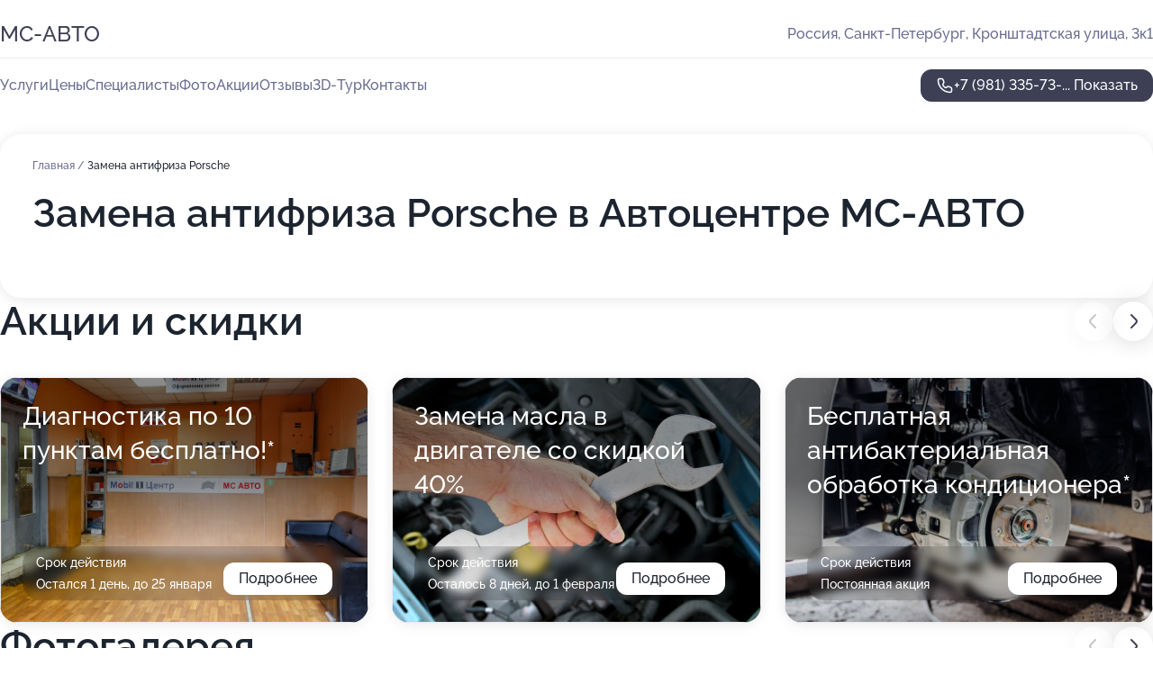

--- FILE ---
content_type: text/html; charset=utf-8
request_url: https://ms-avto-auto.ru/service/zamena_antifriza-porsche/
body_size: 28554
content:
<!DOCTYPE html>
<html lang="ru">
<head>
	<meta http-equiv="Content-Type" content="text/html; charset=utf-8">
	<meta name="viewport" content="width=device-width,maximum-scale=1,initial-scale=1,user-scalable=0">
	<meta name="format-detection" content="telephone=no">
	<meta name="theme-color" content="#3D3F55">
	<meta name="description" content="Информация о&#160;Автоцентре МС-АВТО">
	<link rel="icon" type="image/png" href="/favicon.png">

	<title>Автоцентр МС-АВТО на&#160;Кронштадтской улице (на&#160;метро Кировский завод)</title>

	<link nonce="ejQdW5qKI4UXHfiFU4CqM7nq" href="//ms-avto-auto.ru/build/lego2/lego2.css?v=ffAwWDmDuvY" rel="stylesheet" >

		<script type="application/ld+json">{"@context":"http:\/\/schema.org","@type":"AutomotiveBusiness","name":"\u0410\u0432\u0442\u043e\u0446\u0435\u043d\u0442\u0440 \u041c\u0421-\u0410\u0412\u0422\u041e","address":{"@type":"PostalAddress","streetAddress":"\u041a\u0440\u043e\u043d\u0448\u0442\u0430\u0434\u0442\u0441\u043a\u0430\u044f \u0443\u043b\u0438\u0446\u0430, 3\u043a1","addressLocality":"\u0421\u0430\u043d\u043a\u0442-\u041f\u0435\u0442\u0435\u0440\u0431\u0443\u0440\u0433"},"url":"https:\/\/ms-avto-auto.ru\/","contactPoint":{"@type":"ContactPoint","telephone":"+7\u00a0(981)\u00a0335-73-25","contactType":"customer service","areaServed":"RU","availableLanguage":"Russian"},"image":"https:\/\/p1.zoon.ru\/preview\/icDQ5WQDIm2fRIGFv6GN0g\/2400x1500x75\/1\/7\/1\/original_5087902b3c72dd6c01000021_5d7f686023b1c.jpg","aggregateRating":{"@type":"AggregateRating","ratingValue":4.9,"worstRating":1,"bestRating":5,"reviewCount":244}}</script>
		<script nonce="ejQdW5qKI4UXHfiFU4CqM7nq">
		window.js_base = '/js.php';
	</script>

	</head>
<body >
	 <header id="header" class="header" data-organization-id="5087902b3c72dd6c01000020">
	<div class="wrapper">
		<div class="header-container" data-uitest="lego-header-block">
			<div class="header-menu-activator" data-target="header-menu-activator">
				<span class="header-menu-activator__icon"></span>
			</div>

			<div class="header-title">
				<a href="/">					МС-АВТО
				</a>			</div>
			<div class="header-address text-3 text-secondary">Россия, Санкт-Петербург, Кронштадтская улица, 3к1</div>

					</div>

		<nav class="nav" data-target="header-nav" data-uitest="lego-navigation-block">
			<ul>
									<li data-target="header-services">
						<svg class="svg-icons-services" ><use xlink:href="/build/lego2/icons.svg?v=QSCehHzGySs#services"></use></svg>
						<a data-target="header-nav-link" href="https://ms-avto-auto.ru/services/" data-za="{&quot;ev_label&quot;:&quot;all_service&quot;}">Услуги</a>
					</li>
									<li data-target="header-prices">
						<svg class="svg-icons-prices" ><use xlink:href="/build/lego2/icons.svg?v=QSCehHzGySs#prices"></use></svg>
						<a data-target="header-nav-link" href="https://ms-avto-auto.ru/price/" data-za="{&quot;ev_label&quot;:&quot;price&quot;}">Цены</a>
					</li>
									<li data-target="header-specialists">
						<svg class="svg-icons-specialists" ><use xlink:href="/build/lego2/icons.svg?v=QSCehHzGySs#specialists"></use></svg>
						<a data-target="header-nav-link" href="https://ms-avto-auto.ru/#specialists" data-za="{&quot;ev_label&quot;:&quot;org_prof&quot;}">Специалисты</a>
					</li>
									<li data-target="header-photo">
						<svg class="svg-icons-photo" ><use xlink:href="/build/lego2/icons.svg?v=QSCehHzGySs#photo"></use></svg>
						<a data-target="header-nav-link" href="https://ms-avto-auto.ru/#photos" data-za="{&quot;ev_label&quot;:&quot;photos&quot;}">Фото</a>
					</li>
									<li data-target="header-offers">
						<svg class="svg-icons-offers" ><use xlink:href="/build/lego2/icons.svg?v=QSCehHzGySs#offers"></use></svg>
						<a data-target="header-nav-link" href="https://ms-avto-auto.ru/#offers" data-za="{&quot;ev_label&quot;:&quot;offer&quot;}">Акции</a>
					</li>
									<li data-target="header-reviews">
						<svg class="svg-icons-reviews" ><use xlink:href="/build/lego2/icons.svg?v=QSCehHzGySs#reviews"></use></svg>
						<a data-target="header-nav-link" href="https://ms-avto-auto.ru/#reviews" data-za="{&quot;ev_label&quot;:&quot;reviews&quot;}">Отзывы</a>
					</li>
									<li data-target="header-tour3d">
						<svg class="svg-icons-tour3d" ><use xlink:href="/build/lego2/icons.svg?v=QSCehHzGySs#tour3d"></use></svg>
						<a data-target="header-nav-link" href="https://ms-avto-auto.ru/#tour3d" data-za="{&quot;ev_label&quot;:&quot;tour3d&quot;}">3D-Тур</a>
					</li>
									<li data-target="header-contacts">
						<svg class="svg-icons-contacts" ><use xlink:href="/build/lego2/icons.svg?v=QSCehHzGySs#contacts"></use></svg>
						<a data-target="header-nav-link" href="https://ms-avto-auto.ru/#contacts" data-za="{&quot;ev_label&quot;:&quot;contacts&quot;}">Контакты</a>
					</li>
							</ul>

			<div class="header-controls">
				<div class="header-controls__wrapper">
					<a
	href="tel:+79813357325"
	class="phone-button button button--primary button--36 icon--20"
	data-phone="+7 (981) 335-73-25"
	data-za="{&quot;ev_sourceType&quot;:&quot;&quot;,&quot;ev_sourceId&quot;:&quot;5087902b3c72dd6c01000020.6374&quot;,&quot;object_type&quot;:&quot;organization&quot;,&quot;object_id&quot;:&quot;5087902b3c72dd6c01000020.6374&quot;,&quot;ev_label&quot;:&quot;premium&quot;,&quot;ev_category&quot;:&quot;phone_o_l&quot;}">
	<svg class="svg-icons-phone" ><use xlink:href="/build/lego2/icons.svg?v=QSCehHzGySs#phone"></use></svg>
			<div data-target="show-phone-number">
			+7 (981) 335-73-...
			<span data-target="phone-button-show">Показать</span>
		</div>
	</a>


									</div>

							</div>

			<div class="header-nav-address">
				
				<div class="header-block text-3 text-center text-secondary">Россия, Санкт-Петербург, Кронштадтская улица, 3к1</div>
			</div>
		</nav>
	</div>
</header>
<div class="header-placeholder"></div>

<div class="contacts-panel" id="contacts-panel">
	

	<div class="contacts-panel-wrapper">
								<a href="tel:+79813357325" class="contacts-panel-icon" data-phone="+7 (981) 335-73-25" data-za="{&quot;ev_sourceType&quot;:&quot;nav_panel&quot;,&quot;ev_sourceId&quot;:&quot;5087902b3c72dd6c01000020.6374&quot;,&quot;object_type&quot;:&quot;organization&quot;,&quot;object_id&quot;:&quot;5087902b3c72dd6c01000020.6374&quot;,&quot;ev_label&quot;:&quot;premium&quot;,&quot;ev_category&quot;:&quot;phone_o_l&quot;}">
				<svg class="svg-icons-phone_filled" ><use xlink:href="/build/lego2/icons.svg?v=QSCehHzGySs#phone_filled"></use></svg>
			</a>
						</div>
</div>

<script nonce="ejQdW5qKI4UXHfiFU4CqM7nq" type="module">
	import { initContactsPanel } from '//ms-avto-auto.ru/build/lego2/lego2.js?v=At8PkRp6+qc';

	initContactsPanel(document.getElementById('contacts-panel'));
</script>


<script nonce="ejQdW5qKI4UXHfiFU4CqM7nq" type="module">
	import { initHeader } from '//ms-avto-auto.ru/build/lego2/lego2.js?v=At8PkRp6+qc';

	initHeader(document.getElementById('header'));
</script>
 	<main class="main-container">
		<div class="wrapper section-wrapper">
			<div class="service-description__wrapper">
	<section class="service-description section-block">
		<div class="page-breadcrumbs">
			<div class="breadcrumbs">
			<span>
							<a href="https://ms-avto-auto.ru/">
					Главная
				</a>
						/		</span>
			<span class="active">
							Замена антифриза Porsche
								</span>
	</div>

		</div>
					<script nonce="ejQdW5qKI4UXHfiFU4CqM7nq" type="application/ld+json">{"@context":"http:\/\/schema.org","@type":"BreadcrumbList","itemListElement":[{"@type":"ListItem","position":1,"item":{"name":"\u0413\u043b\u0430\u0432\u043d\u0430\u044f","@id":"https:\/\/ms-avto-auto.ru\/"}}]}</script>
		
		<div class="service-description-title">
			<h1 class="page-title">Замена антифриза Porsche в Автоцентре МС-АВТО</h1>
			<div class="service-description-title__price">
							</div>
		</div>

		<div class="service-description__text collapse collapse--text-3">
			<div class="collapse__overflow">
				<div class="collapse__text"><p> </p></div>
			</div>
		</div>
	</section>

	</div>
<section class="offers" id="offers" data-uitest="lego-offers-block">
	<div class="section-block__title flex flex--sb">
		<h2 class="text-h2">
			Акции и скидки
		</h2>

		<div class="slider__navigation" data-target="slider-navigation">
			<button class="slider__control prev" data-target="slider-prev">
				<svg class="svg-icons-arrow" ><use xlink:href="/build/lego2/icons.svg?v=QSCehHzGySs#arrow"></use></svg>
			</button>
			<button class="slider__control next" data-target="slider-next">
				<svg class="svg-icons-arrow" ><use xlink:href="/build/lego2/icons.svg?v=QSCehHzGySs#arrow"></use></svg>
			</button>
		</div>
	</div>

	<div class="offers__list" data-target="slider-container">
		<div class="offers__slider swiper-wrapper">
							<div data-offer-id="5d7b205d7a6009357c6988f0" data-sid="5d7b205d7a6009357c6988f0.1069" class="offers-item swiper-slide text-white">
					<img
						class="offers-item__image"
						src="https://p2.zoon.ru/6/8/5087902b3c72dd6c01000021_5d7f68845b4ec.jpg"
						loading="lazy"
						alt="">
					<div class="offers-item__container">
						<div class="text-5">Диагностика по 10 пунктам бесплатно!*</div>
						<div class="offers-item__bottom">
							<div>
								<div>
									Срок действия
								</div>
								<div>Остался 1 день, до 25 января</div>
							</div>
							<button class="button offers-item__button button--36">Подробнее</button>
						</div>
					</div>
				</div>
							<div data-offer-id="617f88c50811755b4102d398" data-sid="617f88c50811755b4102d398.99b6" class="offers-item swiper-slide text-white">
					<img
						class="offers-item__image"
						src="https://p2.zoon.ru/c/f/617f88c50811755b4102d398_617f88f584f62.jpg"
						loading="lazy"
						alt="">
					<div class="offers-item__container">
						<div class="text-5">Замена масла в двигателе со скидкой 40%</div>
						<div class="offers-item__bottom">
							<div>
								<div>
									Срок действия
								</div>
								<div>Осталось 8 дней, до 1 февраля</div>
							</div>
							<button class="button offers-item__button button--36">Подробнее</button>
						</div>
					</div>
				</div>
							<div data-offer-id="664c6e4853b108d3690f05f9" data-sid="664c6e4853b108d3690f05f9.d3f7" class="offers-item swiper-slide text-white">
					<img
						class="offers-item__image"
						src="https://pr5.zoon.ru/jhEB4F7wIeQvrDqh3b6GYQ/870x580%2Cq90/UHaJlqnQZq6HKOor9ycmW88_n7MKwwcnk8gdtZWgU88j-k34f9mLUFX26nmHo3S-qs3dU31yIKeIVHJ5PGkJ0g"
						loading="lazy"
						alt="">
					<div class="offers-item__container">
						<div class="text-5">Бесплатная антибактериальная обработка кондиционера*</div>
						<div class="offers-item__bottom">
							<div>
								<div>
									Срок действия
								</div>
								<div>Постоянная акция</div>
							</div>
							<button class="button offers-item__button button--36">Подробнее</button>
						</div>
					</div>
				</div>
							<div data-offer-id="664c6dffd2bd2ef5fd0d0c9b" data-sid="664c6dffd2bd2ef5fd0d0c9b.7420" class="offers-item swiper-slide text-white">
					<img
						class="offers-item__image"
						src="https://p1.zoon.ru/8/3/5087902b3c72dd6c01000021_5d7f688f8becd.jpg"
						loading="lazy"
						alt="">
					<div class="offers-item__container">
						<div class="text-5">Бесплатная диагностика</div>
						<div class="offers-item__bottom">
							<div>
								<div>
									Срок действия
								</div>
								<div>Постоянная акция</div>
							</div>
							<button class="button offers-item__button button--36">Подробнее</button>
						</div>
					</div>
				</div>
											</div>

		<div class="slider__pagination" data-target="slider-pagination"></div>
	</div>
</section>
<script nonce="ejQdW5qKI4UXHfiFU4CqM7nq" type="module">
	import { initOffers } from '//ms-avto-auto.ru/build/lego2/lego2.js?v=At8PkRp6+qc';

	const node = document.getElementById('offers');

	initOffers(node, { organizationId: '5087902b3c72dd6c01000020' });
</script>
<section class="photo-section" id="photos" data-uitest="lego-gallery-block">
	<div class="section-block__title flex flex--sb">
		<h2 class="text-h2">Фотогалерея</h2>

					<div class="slider__navigation" data-target="slider-navigation">
				<button class="slider__control prev" data-target="slider-prev">
					<svg class="svg-icons-arrow" ><use xlink:href="/build/lego2/icons.svg?v=QSCehHzGySs#arrow"></use></svg>
				</button>
				<button class="slider__control next" data-target="slider-next">
					<svg class="svg-icons-arrow" ><use xlink:href="/build/lego2/icons.svg?v=QSCehHzGySs#arrow"></use></svg>
				</button>
			</div>
			</div>

	<div class="section-block__slider" data-target="slider-container" data-total="40" data-owner-type="organization" data-owner-id="5087902b3c72dd6c01000020">
		<div class="photo-section__slider swiper-wrapper">
						<div class="photo-section__slide swiper-slide" data-id="5d7f6860a015ad02f23c8502" data-target="photo-slide-item" data-index="0">
				<img src="https://p1.zoon.ru/preview/NyR840Fs1cwZe661QpvOhg/1280x720x85/1/7/1/original_5087902b3c72dd6c01000021_5d7f686023b1c.jpg" loading="lazy" alt="">
			</div>
						<div class="photo-section__slide swiper-slide" data-id="5d7f6843a015ad02fa7486a5" data-target="photo-slide-item" data-index="1">
				<img src="https://p0.zoon.ru/preview/zhwXv__JVRUkJtJnCVCwlQ/1280x720x85/1/0/a/original_5087902b3c72dd6c01000021_5d7f6842dc0d6.jpg" loading="lazy" alt="">
			</div>
						<div class="photo-section__slide swiper-slide" data-id="5d7f684da015ad02f94ee427" data-target="photo-slide-item" data-index="2">
				<img src="https://p0.zoon.ru/preview/TT6LuBBKkvTzc1GbYTEa6Q/1280x720x85/1/b/1/original_5087902b3c72dd6c01000021_5d7f684d97d96.jpg" loading="lazy" alt="">
			</div>
						<div class="photo-section__slide swiper-slide" data-id="5d7f688fa015ad1952083f3b" data-target="photo-slide-item" data-index="3">
				<img src="https://p1.zoon.ru/preview/gNmU3itM_YvQ3RPJR3T9_Q/1280x720x85/1/8/3/original_5087902b3c72dd6c01000021_5d7f688f8becd.jpg" loading="lazy" alt="">
			</div>
						<div class="photo-section__slide swiper-slide" data-id="65643172398b0bc362054073" data-target="photo-slide-item" data-index="4">
				<img src="https://pr5.zoon.ru/aUdC7noyquMPmaKjFC7B6Q/1200x800%2Cq85/UHaJlqnQZq6HKOor9ycmW88_n7MKwwcnk8gdtZWgU88j-k34f9mLUFX26nmHo3S-qs3dU31yIKeIVHJ5PGkJ0g" loading="lazy" alt="">
			</div>
						<div class="photo-section__slide swiper-slide" data-id="65643173398b0bc362054076" data-target="photo-slide-item" data-index="5">
				<img src="https://pr5.zoon.ru/MPR_AkcW6-vnrostPDw-Cw/1200x800%2Cq85/UHaJlqnQZq6HKOor9ycmW88_n7MKwwcnk8gdtZWgU88j-k34f9mLUFX26nmHo3S-l66GLdzyE7bUV4AOLIgxSQ" loading="lazy" alt="">
			</div>
						<div class="photo-section__slide swiper-slide" data-id="65643173398b0bc362054077" data-target="photo-slide-item" data-index="6">
				<img src="https://pr5.zoon.ru/QUwZB1GuGtUZyBlhCtW92Q/1200x800%2Cq85/UHaJlqnQZq6HKOor9ycmW88_n7MKwwcnk8gdtZWgU88j-k34f9mLUFX26nmHo3S-sEIPlGOxcRyHGkpLPMiI_g" loading="lazy" alt="">
			</div>
						<div class="photo-section__slide swiper-slide" data-id="5d7f6842a015ad02f15f1bfe" data-target="photo-slide-item" data-index="7">
				<img src="https://p0.zoon.ru/preview/L9mJ5q0uqD4QmpN8pPt8UA/1280x720x85/1/3/2/original_5087902b3c72dd6c01000021_5d7f68422df1b.jpg" loading="lazy" alt="">
			</div>
						<div class="photo-section__slide swiper-slide" data-id="5d7f6817a015ad02ed289a26" data-target="photo-slide-item" data-index="8">
				<img src="https://p2.zoon.ru/preview/n2fGzqF-R1nhrTzjO2JO7A/1280x720x85/1/6/d/original_5087902b3c72dd6c01000021_5d7f6817abbf7.jpg" loading="lazy" alt="">
			</div>
						<div class="photo-section__slide swiper-slide" data-id="5d7f680aa015ad02ed289a24" data-target="photo-slide-item" data-index="9">
				<img src="https://p0.zoon.ru/preview/anmbaJMw9-lBw5R2aHNnSw/1280x720x85/1/7/5/original_5087902b3c72dd6c01000021_5d7f680a9a4d7.jpg" loading="lazy" alt="">
			</div>
						<div class="photo-section__slide swiper-slide" data-id="65643173398b0bc362054078" data-target="photo-slide-item" data-index="10">
				<img src="https://pr6.zoon.ru/ZFgbIkcvjNAE0K3YC--v3g/1200x800%2Cq85/UHaJlqnQZq6HKOor9ycmW88_n7MKwwcnk8gdtZWgU88j-k34f9mLUFX26nmHo3S-kvtkCr_lplWInU-4dS1btg" loading="lazy" alt="">
			</div>
						<div class="photo-section__slide swiper-slide" data-id="5d7f682fa015ad03d8043b10" data-target="photo-slide-item" data-index="11">
				<img src="https://p1.zoon.ru/preview/LzCNADFobmCdD_kkZ8tO2A/1280x720x85/1/e/a/original_5087902b3c72dd6c01000021_5d7f682fa3d89.jpg" loading="lazy" alt="">
			</div>
						<div class="photo-section__slide swiper-slide" data-id="5d7f6823a015ad03de6bc2ec" data-target="photo-slide-item" data-index="12">
				<img src="https://p2.zoon.ru/preview/8h4tp9ZbxygLmizO4q1hAA/1280x720x85/1/3/f/original_5087902b3c72dd6c01000021_5d7f6823088c5.jpg" loading="lazy" alt="">
			</div>
						<div class="photo-section__slide swiper-slide" data-id="5d7f683ca015ad02f605f305" data-target="photo-slide-item" data-index="13">
				<img src="https://p2.zoon.ru/preview/UOVxphZ0-kSKYG0a20l0fQ/1280x720x85/1/5/0/original_5087902b3c72dd6c01000021_5d7f683cb183e.jpg" loading="lazy" alt="">
			</div>
						<div class="photo-section__slide swiper-slide" data-id="5d7f682da015ad02f23c84e8" data-target="photo-slide-item" data-index="14">
				<img src="https://p0.zoon.ru/preview/G5hESFv6lmu6nmokWjOoIQ/1280x720x85/1/0/8/original_5087902b3c72dd6c01000021_5d7f682d04e97.jpg" loading="lazy" alt="">
			</div>
						<div class="photo-section__slide swiper-slide" data-id="5d7f680aa015ad02f548be86" data-target="photo-slide-item" data-index="15">
				<img src="https://p1.zoon.ru/preview/YMvsyBs23s-6MCbIBOtikw/1280x720x85/1/4/2/original_5087902b3c72dd6c01000021_5d7f680a108f1.jpg" loading="lazy" alt="">
			</div>
						<div class="photo-section__slide swiper-slide" data-id="5d7f6832a015ad03d8043b12" data-target="photo-slide-item" data-index="16">
				<img src="https://p2.zoon.ru/preview/coeOOkLA_nC1EcdWcPnaDQ/1280x720x85/1/2/0/original_5087902b3c72dd6c01000021_5d7f683212ac6.jpg" loading="lazy" alt="">
			</div>
						<div class="photo-section__slide swiper-slide" data-id="5d7f6816a015ad03de6bc2ea" data-target="photo-slide-item" data-index="17">
				<img src="https://p1.zoon.ru/preview/sCjTsBl_jlxIIj29JwYCDQ/1280x720x85/1/4/2/original_5087902b3c72dd6c01000021_5d7f6816a4668.jpg" loading="lazy" alt="">
			</div>
						<div class="photo-section__slide swiper-slide" data-id="5d7f688ba015ad02f23c850a" data-target="photo-slide-item" data-index="18">
				<img src="https://p0.zoon.ru/preview/5MLGEOBqaZGCaaHnHxFUYg/1280x720x85/1/b/6/original_5087902b3c72dd6c01000021_5d7f688b547fb.jpg" loading="lazy" alt="">
			</div>
						<div class="photo-section__slide swiper-slide" data-id="5d7f685da015ad02f94ee42e" data-target="photo-slide-item" data-index="19">
				<img src="https://p0.zoon.ru/preview/DCwGUDZFWHJBgx2Vtm3zsQ/1280x720x85/1/b/e/original_5087902b3c72dd6c01000021_5d7f685d5606e.jpg" loading="lazy" alt="">
			</div>
						<div class="photo-section__slide swiper-slide" data-id="5d7f6870a015ad02f605f317" data-target="photo-slide-item" data-index="20">
				<img src="https://p2.zoon.ru/preview/2SqLITZL7_phCXF1wBPKwA/1280x720x85/1/a/d/original_5087902b3c72dd6c01000021_5d7f687099547.jpg" loading="lazy" alt="">
			</div>
						<div class="photo-section__slide swiper-slide" data-id="5d7f6876a015ad02f432e2d5" data-target="photo-slide-item" data-index="21">
				<img src="https://p0.zoon.ru/preview/B93kiW4NVCMyr4ih8WJ4GQ/1280x720x85/1/3/8/original_5087902b3c72dd6c01000021_5d7f6876a28d3.jpg" loading="lazy" alt="">
			</div>
						<div class="photo-section__slide swiper-slide" data-id="5d7f686da015ad02ee24d61b" data-target="photo-slide-item" data-index="22">
				<img src="https://p0.zoon.ru/preview/sHznLdXZbVvc8o24_wbkDg/1280x720x85/1/e/f/original_5087902b3c72dd6c01000021_5d7f686d2cf25.jpg" loading="lazy" alt="">
			</div>
						<div class="photo-section__slide swiper-slide" data-id="5d7f6853a015ad02f94ee42a" data-target="photo-slide-item" data-index="23">
				<img src="https://p2.zoon.ru/preview/QIqrWp5A2xH9baYUoC5t1Q/1280x720x85/1/1/a/original_5087902b3c72dd6c01000021_5d7f6853bdcae.jpg" loading="lazy" alt="">
			</div>
						<div class="photo-section__slide swiper-slide" data-id="5d7f6821a015ad02ed289a28" data-target="photo-slide-item" data-index="24">
				<img src="https://p2.zoon.ru/preview/7-zNjn3gOLdoGhlY-nk-Bg/1280x720x85/1/8/7/original_5087902b3c72dd6c01000021_5d7f682105475.jpg" loading="lazy" alt="">
			</div>
						<div class="photo-section__slide swiper-slide" data-id="5d7f6823a015ad02ef63512c" data-target="photo-slide-item" data-index="25">
				<img src="https://p1.zoon.ru/preview/ijSxaCLbfetoBgcfgdv6JQ/1280x720x85/1/3/b/original_5087902b3c72dd6c01000021_5d7f68231fd41.jpg" loading="lazy" alt="">
			</div>
						<div class="photo-section__slide swiper-slide" data-id="5d7f6815a015ad02fc0a309a" data-target="photo-slide-item" data-index="26">
				<img src="https://p1.zoon.ru/preview/JA4Bh3iHQrbLB_iFQwpEcA/1280x720x85/1/1/8/original_5087902b3c72dd6c01000021_5d7f6815435d2.jpg" loading="lazy" alt="">
			</div>
						<div class="photo-section__slide swiper-slide" data-id="5d7f6884a015ad02f605f31a" data-target="photo-slide-item" data-index="27">
				<img src="https://p2.zoon.ru/preview/zmddGQ9_xX9JYJouOsiGnw/1280x720x85/1/6/8/original_5087902b3c72dd6c01000021_5d7f68845b4ec.jpg" loading="lazy" alt="">
			</div>
						<div class="photo-section__slide swiper-slide" data-id="5d7f6883a015ad02fb26dd4d" data-target="photo-slide-item" data-index="28">
				<img src="https://p0.zoon.ru/preview/2P92lxVzoYPKZuhLLpVKrg/1280x720x85/1/2/6/original_5087902b3c72dd6c01000021_5d7f6882dbce1.jpg" loading="lazy" alt="">
			</div>
						<div class="photo-section__slide swiper-slide" data-id="5d7f6862a015ad03d3696592" data-target="photo-slide-item" data-index="29">
				<img src="https://p2.zoon.ru/preview/Ly4q3TSGH22N5SSED0OLpw/1280x720x85/1/0/8/original_5087902b3c72dd6c01000021_5d7f686298c47.jpg" loading="lazy" alt="">
			</div>
						<div class="photo-section__slide swiper-slide" data-id="5d7f687ca015ad02f548be95" data-target="photo-slide-item" data-index="30">
				<img src="https://p2.zoon.ru/preview/2HLn3C-wJTibpaTsIlIFig/1280x720x85/1/3/0/original_5087902b3c72dd6c01000021_5d7f687caf684.jpg" loading="lazy" alt="">
			</div>
						<div class="photo-section__slide swiper-slide" data-id="5d7f6878a015ad02f548be93" data-target="photo-slide-item" data-index="31">
				<img src="https://p1.zoon.ru/preview/lvriJRHW5stt5IycKMvxIQ/1280x720x85/1/c/b/original_5087902b3c72dd6c01000021_5d7f68789a98d.jpg" loading="lazy" alt="">
			</div>
						<div class="photo-section__slide swiper-slide" data-id="5d7f6809a015ad02f94ee414" data-target="photo-slide-item" data-index="32">
				<img src="https://p1.zoon.ru/preview/M4dLQXkWXpEDBJFNE60FQQ/1280x720x85/1/d/1/original_5087902b3c72dd6c01000021_5d7f68097735e.jpg" loading="lazy" alt="">
			</div>
						<div class="photo-section__slide swiper-slide" data-id="5d7f6869a015ad02f70eb0ee" data-target="photo-slide-item" data-index="33">
				<img src="https://p0.zoon.ru/preview/Cach9PolAJQxmWG00zk15A/1280x720x85/1/b/d/original_5087902b3c72dd6c01000021_5d7f6868cef2f.jpg" loading="lazy" alt="">
			</div>
						<div class="photo-section__slide swiper-slide" data-id="5d7f684ca015ad03dd5f29a1" data-target="photo-slide-item" data-index="34">
				<img src="https://p2.zoon.ru/preview/E6hCacb24Q3vHoV-ozz3Hw/1280x720x85/1/4/b/original_5087902b3c72dd6c01000021_5d7f684c193d3.jpg" loading="lazy" alt="">
			</div>
						<div class="photo-section__slide swiper-slide" data-id="65643173398b0bc362054079" data-target="photo-slide-item" data-index="35">
				<img src="https://pr6.zoon.ru/lImbp1dUwcZkAYBjD0C18Q/1129x800%2Cq85/UHaJlqnQZq6HKOor9ycmW88_n7MKwwcnk8gdtZWgU88j-k34f9mLUFX26nmHo3S-dmjmHKUqXoHip-62TMhoSQ" loading="lazy" alt="">
			</div>
						<div class="photo-section__slide swiper-slide" data-id="508793803c72dd7401000025" data-target="photo-slide-item" data-index="36">
				<img src="https://p0.zoon.ru/preview/ObhuZs6GyZYIdSq6Fa0pFw/1067x800x85/1/a/5/original_5087902b3c72dd6c01000021_508793800771e.jpg" loading="lazy" alt="">
			</div>
						<div class="photo-section__slide swiper-slide" data-id="508793783c72dd6401000038" data-target="photo-slide-item" data-index="37">
				<img src="https://p2.zoon.ru/preview/_GLu4MLE-7MdbP5Bapoo5w/1067x800x85/1/9/8/original_5087902b3c72dd6c01000021_5087937858e6e.jpg" loading="lazy" alt="">
			</div>
						<div class="photo-section__slide swiper-slide" data-id="508793873c72dd7001000038" data-target="photo-slide-item" data-index="38">
				<img src="https://p0.zoon.ru/preview/H2odMkq0pfyO6X1jxBFr2w/1067x800x85/1/a/5/original_5087902b3c72dd6c01000021_50879387b80e9.jpg" loading="lazy" alt="">
			</div>
						<div class="photo-section__slide swiper-slide" data-id="65643173398b0bc36205407a" data-target="photo-slide-item" data-index="39">
				<img src="https://pr6.zoon.ru/jdAoD4woGliO9YCM1Tmzug/1280x488%2Cq85/UHaJlqnQZq6HKOor9ycmW88_n7MKwwcnk8gdtZWgU8_KFqSOExSjzUYTIkpgfa82KJ_TBDkxrAPQPNJkP2YWlv4l5sxwSlZyTUwc7Ih3aJI" loading="lazy" alt="">
			</div>
					</div>
	</div>

	<div class="slider__pagination" data-target="slider-pagination"></div>
</section>

<script nonce="ejQdW5qKI4UXHfiFU4CqM7nq" type="module">
	import { initPhotos } from '//ms-avto-auto.ru/build/lego2/lego2.js?v=At8PkRp6+qc';

	const node = document.getElementById('photos');
	initPhotos(node);
</script>
<section class="reviews-section section-block" id="reviews" data-uitest="lego-reviews-block">
	<div class="section-block__title flex flex--sb">
		<h2 class="text-h2">
			Отзывы
		</h2>

				<div class="slider__navigation" data-target="slider-navigation">
			<button class="slider__control prev" data-target="slider-prev">
				<svg class="svg-icons-arrow" ><use xlink:href="/build/lego2/icons.svg?v=QSCehHzGySs#arrow"></use></svg>
			</button>
			<button class="slider__control next" data-target="slider-next">
				<svg class="svg-icons-arrow" ><use xlink:href="/build/lego2/icons.svg?v=QSCehHzGySs#arrow"></use></svg>
			</button>
		</div>
			</div>

	<div class="reviews-section__list" data-target="slider-container">
		<div class="reviews-section__slider swiper-wrapper" data-target="review-section-slides">
							<div
	class="reviews-section-item swiper-slide "
	data-id="68b85801f042deaeef080cf6"
	data-owner-id="5087902b3c72dd6c01000020"
	data-target="review">
	<div  class="flex flex--center-y gap-12">
		<div class="reviews-section-item__avatar">
										<svg class="svg-icons-user" ><use xlink:href="/build/lego2/icons.svg?v=QSCehHzGySs#user"></use></svg>
					</div>
		<div class="reviews-section-item__head">
			<div class="reviews-section-item__head-top flex flex--center-y gap-16">
				<div class="flex flex--center-y gap-8">
										<div class="stars stars--16" style="--rating: 4">
						<div class="stars__rating">
							<div class="stars stars--filled"></div>
						</div>
					</div>
					<div class="reviews-section-item__mark text-3">
						4,0
					</div>
				</div>
											</div>

			<div class="reviews-section-item__name text-3 fade">
				Константин
			</div>
		</div>
	</div>
					<div class="reviews-section-item__descr collapse collapse--text-2 mt-8">
			<div class="collapse__overflow">
				<div class="collapse__text">
					Автоцентр расположен близко, а мне не хотелось тратить время на дальние поездки. Я приехал в назначенное время после звонка, очередей не заметил, мою машину сразу приняли и осмотрели. С проблемой кондиционера справились быстро и просто: дозаправили его, теперь он снова отлично охлаждает.
				</div>
			</div>
		</div>
			<div class="reviews-section-item__date text-2 text-secondary mt-8">
		3 сентября 2025 Отзыв взят с сайта Zoon.ru
	</div>
</div>

							<div
	class="reviews-section-item swiper-slide "
	data-id="68a70b7cafd1be4e8f0a8d92"
	data-owner-id="5087902b3c72dd6c01000020"
	data-target="review">
	<div  class="flex flex--center-y gap-12">
		<div class="reviews-section-item__avatar">
										<svg class="svg-icons-user" ><use xlink:href="/build/lego2/icons.svg?v=QSCehHzGySs#user"></use></svg>
					</div>
		<div class="reviews-section-item__head">
			<div class="reviews-section-item__head-top flex flex--center-y gap-16">
				<div class="flex flex--center-y gap-8">
										<div class="stars stars--16" style="--rating: 5">
						<div class="stars__rating">
							<div class="stars stars--filled"></div>
						</div>
					</div>
					<div class="reviews-section-item__mark text-3">
						5,0
					</div>
				</div>
											</div>

			<div class="reviews-section-item__name text-3 fade">
				Слава
			</div>
		</div>
	</div>
					<div class="reviews-section-item__descr collapse collapse--text-2 mt-8">
			<div class="collapse__overflow">
				<div class="collapse__text">
					У меня осталось положительное впечатление от посещения. Заменяли масло с фильтром, помпу, ГРМ и делали диагностику подвески — все заняло около четырех часов. Специалисты отнеслись ко мне дружелюбно, как к своему. По диагностике рекомендовали заменить левый шрус, барабаны и тросик ручника. Негатива нет, все прошло хорошо.
				</div>
			</div>
		</div>
			<div class="reviews-section-item__date text-2 text-secondary mt-8">
		21 августа 2025 Отзыв взят с сайта Zoon.ru
	</div>
</div>

							<div
	class="reviews-section-item swiper-slide "
	data-id="68a5bd7f386ba52a1900a254"
	data-owner-id="5087902b3c72dd6c01000020"
	data-target="review">
	<div  class="flex flex--center-y gap-12">
		<div class="reviews-section-item__avatar">
										<svg class="svg-icons-user" ><use xlink:href="/build/lego2/icons.svg?v=QSCehHzGySs#user"></use></svg>
					</div>
		<div class="reviews-section-item__head">
			<div class="reviews-section-item__head-top flex flex--center-y gap-16">
				<div class="flex flex--center-y gap-8">
										<div class="stars stars--16" style="--rating: 5">
						<div class="stars__rating">
							<div class="stars stars--filled"></div>
						</div>
					</div>
					<div class="reviews-section-item__mark text-3">
						5,0
					</div>
				</div>
											</div>

			<div class="reviews-section-item__name text-3 fade">
				Любовь
			</div>
		</div>
	</div>
					<div class="reviews-section-item__descr collapse collapse--text-2 mt-8">
			<div class="collapse__overflow">
				<div class="collapse__text">
					Решили проблему с лопнувшим шлангом возле бачка антифриза на Opel Mokka очень быстро и профессионально. Особенно хочу отметить Сергея – он проявил настоящую заботу, сразу успокоил, объяснил всё доступно и даже предложил временное решение, если нужной детали не окажется в наличии. Было приятно, что отнеслись с пониманием, без лишних вопросов, чувствовала себя в надежных руках. Спасибо за отличный сервис – теперь знаю, куда обращаться с любыми вопросами по машине!
				</div>
			</div>
		</div>
			<div class="reviews-section-item__date text-2 text-secondary mt-8">
		20 августа 2025 Отзыв взят с сайта Zoon.ru
	</div>
</div>

							<div
	class="reviews-section-item swiper-slide "
	data-id="68a390db7fc7c8a97006866e"
	data-owner-id="5087902b3c72dd6c01000020"
	data-target="review">
	<div  class="flex flex--center-y gap-12">
		<div class="reviews-section-item__avatar">
										<svg class="svg-icons-user" ><use xlink:href="/build/lego2/icons.svg?v=QSCehHzGySs#user"></use></svg>
					</div>
		<div class="reviews-section-item__head">
			<div class="reviews-section-item__head-top flex flex--center-y gap-16">
				<div class="flex flex--center-y gap-8">
										<div class="stars stars--16" style="--rating: 5">
						<div class="stars__rating">
							<div class="stars stars--filled"></div>
						</div>
					</div>
					<div class="reviews-section-item__mark text-3">
						5,0
					</div>
				</div>
											</div>

			<div class="reviews-section-item__name text-3 fade">
				Мария
			</div>
		</div>
	</div>
					<div class="reviews-section-item__descr collapse collapse--text-2 mt-8">
			<div class="collapse__overflow">
				<div class="collapse__text">
					Как постоянный клиент автоцентра, могу отметить оперативность и качество обслуживания. Быстро решили вопрос с внезапной поломкой — заменили трапецию у дворников. Машина снова в порядке. Всегда идут навстречу, максимально удобно организуют процесс для клиента. За годы обслуживания ни разу не подвели — вопросы решаются качественно и без лишних проблем.
				</div>
			</div>
		</div>
			<div class="reviews-section-item__date text-2 text-secondary mt-8">
		18 августа 2025 Отзыв взят с сайта Zoon.ru
	</div>
</div>

							<div
	class="reviews-section-item swiper-slide "
	data-id="68a30ff3a202b190a80421c3"
	data-owner-id="5087902b3c72dd6c01000020"
	data-target="review">
	<div  class="flex flex--center-y gap-12">
		<div class="reviews-section-item__avatar">
										<svg class="svg-icons-user" ><use xlink:href="/build/lego2/icons.svg?v=QSCehHzGySs#user"></use></svg>
					</div>
		<div class="reviews-section-item__head">
			<div class="reviews-section-item__head-top flex flex--center-y gap-16">
				<div class="flex flex--center-y gap-8">
										<div class="stars stars--16" style="--rating: 5">
						<div class="stars__rating">
							<div class="stars stars--filled"></div>
						</div>
					</div>
					<div class="reviews-section-item__mark text-3">
						5,0
					</div>
				</div>
											</div>

			<div class="reviews-section-item__name text-3 fade">
				Денис
			</div>
		</div>
	</div>
					<div class="reviews-section-item__descr collapse collapse--text-2 mt-8">
			<div class="collapse__overflow">
				<div class="collapse__text">
					Специалисты быстро и оперативно приехали и выполнили ремонт, вежливо общались и отвечали на все вопросы. Заказывали через механика резинку, сальник, заказ пришел в тот же день. Рекомендую автоцентр за грамотных специалистов, оперативный ремонт и быстрый подбор запчастей. Обслуживаюсь в этом центре уже несколько лет.
				</div>
			</div>
		</div>
			<div class="reviews-section-item__date text-2 text-secondary mt-8">
		18 августа 2025 Отзыв взят с сайта Zoon.ru
	</div>
</div>

							<div
	class="reviews-section-item swiper-slide "
	data-id="689f79339957efd8710a4ee4"
	data-owner-id="5087902b3c72dd6c01000020"
	data-target="review">
	<div  class="flex flex--center-y gap-12">
		<div class="reviews-section-item__avatar">
										<svg class="svg-icons-user" ><use xlink:href="/build/lego2/icons.svg?v=QSCehHzGySs#user"></use></svg>
					</div>
		<div class="reviews-section-item__head">
			<div class="reviews-section-item__head-top flex flex--center-y gap-16">
				<div class="flex flex--center-y gap-8">
										<div class="stars stars--16" style="--rating: 5">
						<div class="stars__rating">
							<div class="stars stars--filled"></div>
						</div>
					</div>
					<div class="reviews-section-item__mark text-3">
						5,0
					</div>
				</div>
											</div>

			<div class="reviews-section-item__name text-3 fade">
				Владимир
			</div>
		</div>
	</div>
					<div class="reviews-section-item__descr collapse collapse--text-2 mt-8">
			<div class="collapse__overflow">
				<div class="collapse__text">
					В автоцентре понравилось время работы, доступность и недорогие услуги. Приезжал на ТО, так как нужно было много чего поменять по машине. Приехал в девять, а в двенадцать уже уехал — справились быстро.
				</div>
			</div>
		</div>
			<div class="reviews-section-item__date text-2 text-secondary mt-8">
		15 августа 2025 Отзыв взят с сайта Zoon.ru
	</div>
</div>

							<div
	class="reviews-section-item swiper-slide "
	data-id="689cd057cdc9dd5647066362"
	data-owner-id="5087902b3c72dd6c01000020"
	data-target="review">
	<div  class="flex flex--center-y gap-12">
		<div class="reviews-section-item__avatar">
										<svg class="svg-icons-user" ><use xlink:href="/build/lego2/icons.svg?v=QSCehHzGySs#user"></use></svg>
					</div>
		<div class="reviews-section-item__head">
			<div class="reviews-section-item__head-top flex flex--center-y gap-16">
				<div class="flex flex--center-y gap-8">
										<div class="stars stars--16" style="--rating: 5">
						<div class="stars__rating">
							<div class="stars stars--filled"></div>
						</div>
					</div>
					<div class="reviews-section-item__mark text-3">
						5,0
					</div>
				</div>
											</div>

			<div class="reviews-section-item__name text-3 fade">
				Виталий
			</div>
		</div>
	</div>
					<div class="reviews-section-item__descr collapse collapse--text-2 mt-8">
			<div class="collapse__overflow">
				<div class="collapse__text">
					В автоцентре обслуживаюсь более 10 лет — и всегда на высоте. В этот раз заказывали моторчик стояночного электронного тормоза из Москвы — поставили даже быстрее обещанного срока, в понедельник вместо среды. Качество работ на уровне — машина в полном порядке! Особенно ценю персонал: консультируют подробно, даже сверх необходимого. Выбираю этот центр за близость к офису и проверенные годами отношения. Все документы оформляют как положено — и заказ-наряд, и чеки.
				</div>
			</div>
		</div>
			<div class="reviews-section-item__date text-2 text-secondary mt-8">
		13 августа 2025 Отзыв взят с сайта Zoon.ru
	</div>
</div>

							<div
	class="reviews-section-item swiper-slide "
	data-id="689c9816ac5fd26c230a4925"
	data-owner-id="5087902b3c72dd6c01000020"
	data-target="review">
	<div  class="flex flex--center-y gap-12">
		<div class="reviews-section-item__avatar">
										<svg class="svg-icons-user" ><use xlink:href="/build/lego2/icons.svg?v=QSCehHzGySs#user"></use></svg>
					</div>
		<div class="reviews-section-item__head">
			<div class="reviews-section-item__head-top flex flex--center-y gap-16">
				<div class="flex flex--center-y gap-8">
										<div class="stars stars--16" style="--rating: 5">
						<div class="stars__rating">
							<div class="stars stars--filled"></div>
						</div>
					</div>
					<div class="reviews-section-item__mark text-3">
						5,0
					</div>
				</div>
											</div>

			<div class="reviews-section-item__name text-3 fade">
				Илья
			</div>
		</div>
	</div>
					<div class="reviews-section-item__descr collapse collapse--text-2 mt-8">
			<div class="collapse__overflow">
				<div class="collapse__text">
					Обслуживаюсь в этом автоцентре с 2005 года практически без нареканий. Всегда делаю все ремонты здесь, недавно менял масло и фильтры. Техническое обслуживание провожу по регламенту автомобиля или при мелких поломках. Масло покупаю сам, а ребята из сервиса всегда дружески относятся и дают нужные рекомендации, например, посмотрели подвеску и сказали, что в следующий раз нужно будет её делать. Очень доволен сервисом и отношением сотрудников!
				</div>
			</div>
		</div>
			<div class="reviews-section-item__date text-2 text-secondary mt-8">
		13 августа 2025 Отзыв взят с сайта Zoon.ru
	</div>
</div>

							<div
	class="reviews-section-item swiper-slide "
	data-id="689a75ff61b354014100cce7"
	data-owner-id="5087902b3c72dd6c01000020"
	data-target="review">
	<div  class="flex flex--center-y gap-12">
		<div class="reviews-section-item__avatar">
										<svg class="svg-icons-user" ><use xlink:href="/build/lego2/icons.svg?v=QSCehHzGySs#user"></use></svg>
					</div>
		<div class="reviews-section-item__head">
			<div class="reviews-section-item__head-top flex flex--center-y gap-16">
				<div class="flex flex--center-y gap-8">
										<div class="stars stars--16" style="--rating: 5">
						<div class="stars__rating">
							<div class="stars stars--filled"></div>
						</div>
					</div>
					<div class="reviews-section-item__mark text-3">
						5,0
					</div>
				</div>
											</div>

			<div class="reviews-section-item__name text-3 fade">
				Анна АБ: Клиентка перепутала организации
			</div>
		</div>
	</div>
					<div class="reviews-section-item__descr collapse collapse--text-2 mt-8">
			<div class="collapse__overflow">
				<div class="collapse__text">
					Я очень довольна скоростью обслуживания и профессионализмом персонала. Сотрудники сразу определили поломку и быстро всё починили, общение было корректным и приятным.
				</div>
			</div>
		</div>
			<div class="reviews-section-item__date text-2 text-secondary mt-8">
		12 августа 2025 Отзыв взят с сайта Zoon.ru
	</div>
</div>

							<div
	class="reviews-section-item swiper-slide "
	data-id="689a3b6737e780742104616a"
	data-owner-id="5087902b3c72dd6c01000020"
	data-target="review">
	<div  class="flex flex--center-y gap-12">
		<div class="reviews-section-item__avatar">
										<svg class="svg-icons-user" ><use xlink:href="/build/lego2/icons.svg?v=QSCehHzGySs#user"></use></svg>
					</div>
		<div class="reviews-section-item__head">
			<div class="reviews-section-item__head-top flex flex--center-y gap-16">
				<div class="flex flex--center-y gap-8">
										<div class="stars stars--16" style="--rating: 5">
						<div class="stars__rating">
							<div class="stars stars--filled"></div>
						</div>
					</div>
					<div class="reviews-section-item__mark text-3">
						5,0
					</div>
				</div>
											</div>

			<div class="reviews-section-item__name text-3 fade">
				Светлана
			</div>
		</div>
	</div>
					<div class="reviews-section-item__descr collapse collapse--text-2 mt-8">
			<div class="collapse__overflow">
				<div class="collapse__text">
					Мастер-приемщик отличный, всё сделали быстро, подробно объяснили и всегда были на связи. Удобно, что рядом с работой — оставила машину утром, а вечером уже забрала готовую. Меняли задние колодки, тормозные трубки и ещё целый список работ — всё сделали в течение дня.
				</div>
			</div>
		</div>
			<div class="reviews-section-item__date text-2 text-secondary mt-8">
		11 августа 2025 Отзыв взят с сайта Zoon.ru
	</div>
</div>

							<div
	class="reviews-section-item swiper-slide "
	data-id="689a01fbdeed7a8f970343eb"
	data-owner-id="5087902b3c72dd6c01000020"
	data-target="review">
	<div  class="flex flex--center-y gap-12">
		<div class="reviews-section-item__avatar">
										<svg class="svg-icons-user" ><use xlink:href="/build/lego2/icons.svg?v=QSCehHzGySs#user"></use></svg>
					</div>
		<div class="reviews-section-item__head">
			<div class="reviews-section-item__head-top flex flex--center-y gap-16">
				<div class="flex flex--center-y gap-8">
										<div class="stars stars--16" style="--rating: 5">
						<div class="stars__rating">
							<div class="stars stars--filled"></div>
						</div>
					</div>
					<div class="reviews-section-item__mark text-3">
						5,0
					</div>
				</div>
											</div>

			<div class="reviews-section-item__name text-3 fade">
				Анонимный пользователь
			</div>
		</div>
	</div>
					<div class="reviews-section-item__descr collapse collapse--text-2 mt-8">
			<div class="collapse__overflow">
				<div class="collapse__text">
					Постоянно обслуживаюсь в автоцентре, там хорошие мастера, которые делают всё качественно и быстро. Мне ребята проводили много ремонтных работ, в том числе на автомобиле Киа, с которым справились за день. Услуги предоставлялись так, что не приходилось волноваться, ничего не ломается.
				</div>
			</div>
		</div>
			<div class="reviews-section-item__date text-2 text-secondary mt-8">
		11 августа 2025 Отзыв взят с сайта Zoon.ru
	</div>
</div>

							<div
	class="reviews-section-item swiper-slide "
	data-id="6899c763ace4dff60809138a"
	data-owner-id="5087902b3c72dd6c01000020"
	data-target="review">
	<div  class="flex flex--center-y gap-12">
		<div class="reviews-section-item__avatar">
										<svg class="svg-icons-user" ><use xlink:href="/build/lego2/icons.svg?v=QSCehHzGySs#user"></use></svg>
					</div>
		<div class="reviews-section-item__head">
			<div class="reviews-section-item__head-top flex flex--center-y gap-16">
				<div class="flex flex--center-y gap-8">
										<div class="stars stars--16" style="--rating: 5">
						<div class="stars__rating">
							<div class="stars stars--filled"></div>
						</div>
					</div>
					<div class="reviews-section-item__mark text-3">
						5,0
					</div>
				</div>
											</div>

			<div class="reviews-section-item__name text-3 fade">
				Алексей
			</div>
		</div>
	</div>
					<div class="reviews-section-item__descr collapse collapse--text-2 mt-8">
			<div class="collapse__overflow">
				<div class="collapse__text">
					Очень доволен сервисом, считаюсь уже постоянным клиентом! Все началось с телефонного звонка, на который мне ответил вежливый мужчина, сопроводил до мастера. Они все объяснили, показали, рассказали, даже в чем-то обучили. Атмосфера была очень приятная, специалист открытый, разговорчивый — видно, мастер своего дела. Понравились качество и скорость обслуживания. Менял масло и обслуживал тормозную систему.
				</div>
			</div>
		</div>
			<div class="reviews-section-item__date text-2 text-secondary mt-8">
		11 августа 2025 Отзыв взят с сайта Zoon.ru
	</div>
</div>

							<div
	class="reviews-section-item swiper-slide "
	data-id="6890e5f3796c23aa470ca849"
	data-owner-id="5087902b3c72dd6c01000020"
	data-target="review">
	<div  class="flex flex--center-y gap-12">
		<div class="reviews-section-item__avatar">
										<svg class="svg-icons-user" ><use xlink:href="/build/lego2/icons.svg?v=QSCehHzGySs#user"></use></svg>
					</div>
		<div class="reviews-section-item__head">
			<div class="reviews-section-item__head-top flex flex--center-y gap-16">
				<div class="flex flex--center-y gap-8">
										<div class="stars stars--16" style="--rating: 5">
						<div class="stars__rating">
							<div class="stars stars--filled"></div>
						</div>
					</div>
					<div class="reviews-section-item__mark text-3">
						5,0
					</div>
				</div>
											</div>

			<div class="reviews-section-item__name text-3 fade">
				Марина
			</div>
		</div>
	</div>
					<div class="reviews-section-item__descr collapse collapse--text-2 mt-8">
			<div class="collapse__overflow">
				<div class="collapse__text">
					Сам автоцентр я выбрала этот случайно, когда искала, куда можно приехать в выходные. Мастера выполнили качественный слесарный ремонт навесного подшипника, дали полезные советы, как лучше выполнить ремонт, чего в других местах не слышала. Общение с мастером было вежливое и тактичное.
				</div>
			</div>
		</div>
			<div class="reviews-section-item__date text-2 text-secondary mt-8">
		4 августа 2025 Отзыв взят с сайта Zoon.ru
	</div>
</div>

							<div
	class="reviews-section-item swiper-slide "
	data-id="688c63a776fc39d7540de8b4"
	data-owner-id="5087902b3c72dd6c01000020"
	data-target="review">
	<div  class="flex flex--center-y gap-12">
		<div class="reviews-section-item__avatar">
										<svg class="svg-icons-user" ><use xlink:href="/build/lego2/icons.svg?v=QSCehHzGySs#user"></use></svg>
					</div>
		<div class="reviews-section-item__head">
			<div class="reviews-section-item__head-top flex flex--center-y gap-16">
				<div class="flex flex--center-y gap-8">
										<div class="stars stars--16" style="--rating: 5">
						<div class="stars__rating">
							<div class="stars stars--filled"></div>
						</div>
					</div>
					<div class="reviews-section-item__mark text-3">
						5,0
					</div>
				</div>
											</div>

			<div class="reviews-section-item__name text-3 fade">
				Леонид
			</div>
		</div>
	</div>
					<div class="reviews-section-item__descr collapse collapse--text-2 mt-8">
			<div class="collapse__overflow">
				<div class="collapse__text">
					Всё, что я просил, сотрудники выполнили, даже нашли и исправили небольшие проблемы. Ребята хорошо сделали работу — заменили сальники на валу отбора мощности, ремень ГРМ и устранили течь масла. После этого масло в машине перестало уходить, потеков нет.
				</div>
			</div>
		</div>
			<div class="reviews-section-item__date text-2 text-secondary mt-8">
		1 августа 2025 Отзыв взят с сайта Zoon.ru
	</div>
</div>

							<div
	class="reviews-section-item swiper-slide "
	data-id="688c27e2125ed275660329b4"
	data-owner-id="5087902b3c72dd6c01000020"
	data-target="review">
	<div  class="flex flex--center-y gap-12">
		<div class="reviews-section-item__avatar">
										<svg class="svg-icons-user" ><use xlink:href="/build/lego2/icons.svg?v=QSCehHzGySs#user"></use></svg>
					</div>
		<div class="reviews-section-item__head">
			<div class="reviews-section-item__head-top flex flex--center-y gap-16">
				<div class="flex flex--center-y gap-8">
										<div class="stars stars--16" style="--rating: 5">
						<div class="stars__rating">
							<div class="stars stars--filled"></div>
						</div>
					</div>
					<div class="reviews-section-item__mark text-3">
						5,0
					</div>
				</div>
											</div>

			<div class="reviews-section-item__name text-3 fade">
				Андрей
			</div>
		</div>
	</div>
					<div class="reviews-section-item__descr collapse collapse--text-2 mt-8">
			<div class="collapse__overflow">
				<div class="collapse__text">
					Позвонил, записался на диагностику ходовой части, приехал, меня сразу приняли, осмотрели машину и быстро всё сделали. Диагностика заняла около двадцати минут, всё прошло качественно и удобно. Пользуюсь услугами уже несколько лет и всегда доволен.
				</div>
			</div>
		</div>
			<div class="reviews-section-item__date text-2 text-secondary mt-8">
		1 августа 2025 Отзыв взят с сайта Zoon.ru
	</div>
</div>

							<div
	class="reviews-section-item swiper-slide "
	data-id="688bed4b43ecf83e0800030a"
	data-owner-id="5087902b3c72dd6c01000020"
	data-target="review">
	<div  class="flex flex--center-y gap-12">
		<div class="reviews-section-item__avatar">
										<svg class="svg-icons-user" ><use xlink:href="/build/lego2/icons.svg?v=QSCehHzGySs#user"></use></svg>
					</div>
		<div class="reviews-section-item__head">
			<div class="reviews-section-item__head-top flex flex--center-y gap-16">
				<div class="flex flex--center-y gap-8">
										<div class="stars stars--16" style="--rating: 5">
						<div class="stars__rating">
							<div class="stars stars--filled"></div>
						</div>
					</div>
					<div class="reviews-section-item__mark text-3">
						5,0
					</div>
				</div>
											</div>

			<div class="reviews-section-item__name text-3 fade">
				Алексей
			</div>
		</div>
	</div>
					<div class="reviews-section-item__descr collapse collapse--text-2 mt-8">
			<div class="collapse__overflow">
				<div class="collapse__text">
					Так как я инженер с высшим образованием, который работал по этой специальности, то мне не в новинку, поэтому понял, что работа выполнена качественно. На машине делали полную диагностику, заменили диски, колодки, ступичный подшипник — всё по прайсу, без нареканий. Хотел бы отметить и поблагодарить приемщиков, одного из них зовут Александр.
				</div>
			</div>
		</div>
			<div class="reviews-section-item__date text-2 text-secondary mt-8">
		1 августа 2025 Отзыв взят с сайта Zoon.ru
	</div>
</div>

							<div
	class="reviews-section-item swiper-slide "
	data-id="688b794715afe0e0ab08b4a9"
	data-owner-id="5087902b3c72dd6c01000020"
	data-target="review">
	<div  class="flex flex--center-y gap-12">
		<div class="reviews-section-item__avatar">
										<svg class="svg-icons-user" ><use xlink:href="/build/lego2/icons.svg?v=QSCehHzGySs#user"></use></svg>
					</div>
		<div class="reviews-section-item__head">
			<div class="reviews-section-item__head-top flex flex--center-y gap-16">
				<div class="flex flex--center-y gap-8">
										<div class="stars stars--16" style="--rating: 5">
						<div class="stars__rating">
							<div class="stars stars--filled"></div>
						</div>
					</div>
					<div class="reviews-section-item__mark text-3">
						5,0
					</div>
				</div>
											</div>

			<div class="reviews-section-item__name text-3 fade">
				Анатолий
			</div>
		</div>
	</div>
					<div class="reviews-section-item__descr collapse collapse--text-2 mt-8">
			<div class="collapse__overflow">
				<div class="collapse__text">
					Компетентность сотрудников произвела впечатление — мастер подробно всё объяснил, предложил решения. Делали ремонт на двух автомобилях: на одном устраняли неисправность, на втором нашли свист и оперативно заменили натяжной ролик. Всё прошло быстро и удобно.
				</div>
			</div>
		</div>
			<div class="reviews-section-item__date text-2 text-secondary mt-8">
		31 июля 2025 Отзыв взят с сайта Zoon.ru
	</div>
</div>

							<div
	class="reviews-section-item swiper-slide "
	data-id="688b3fdabd0f0bc3940e0904"
	data-owner-id="5087902b3c72dd6c01000020"
	data-target="review">
	<div  class="flex flex--center-y gap-12">
		<div class="reviews-section-item__avatar">
										<svg class="svg-icons-user" ><use xlink:href="/build/lego2/icons.svg?v=QSCehHzGySs#user"></use></svg>
					</div>
		<div class="reviews-section-item__head">
			<div class="reviews-section-item__head-top flex flex--center-y gap-16">
				<div class="flex flex--center-y gap-8">
										<div class="stars stars--16" style="--rating: 5">
						<div class="stars__rating">
							<div class="stars stars--filled"></div>
						</div>
					</div>
					<div class="reviews-section-item__mark text-3">
						5,0
					</div>
				</div>
											</div>

			<div class="reviews-section-item__name text-3 fade">
				Евгений
			</div>
		</div>
	</div>
					<div class="reviews-section-item__descr collapse collapse--text-2 mt-8">
			<div class="collapse__overflow">
				<div class="collapse__text">
					Мне понравилась скорость и цена обслуживания. Всё сделали буквально за сорок минут. Я уже не первый раз обращаюсь в этот автоцентр — раз пять или семь точно. Удобное расположение, поэтому всегда выбираю их.
				</div>
			</div>
		</div>
			<div class="reviews-section-item__date text-2 text-secondary mt-8">
		31 июля 2025 Отзыв взят с сайта Zoon.ru
	</div>
</div>

							<div
	class="reviews-section-item swiper-slide "
	data-id="6883848fa27a431d780e7450"
	data-owner-id="5087902b3c72dd6c01000020"
	data-target="review">
	<div  class="flex flex--center-y gap-12">
		<div class="reviews-section-item__avatar">
										<svg class="svg-icons-user" ><use xlink:href="/build/lego2/icons.svg?v=QSCehHzGySs#user"></use></svg>
					</div>
		<div class="reviews-section-item__head">
			<div class="reviews-section-item__head-top flex flex--center-y gap-16">
				<div class="flex flex--center-y gap-8">
										<div class="stars stars--16" style="--rating: 5">
						<div class="stars__rating">
							<div class="stars stars--filled"></div>
						</div>
					</div>
					<div class="reviews-section-item__mark text-3">
						5,0
					</div>
				</div>
											</div>

			<div class="reviews-section-item__name text-3 fade">
				Вячеслав
			</div>
		</div>
	</div>
					<div class="reviews-section-item__descr collapse collapse--text-2 mt-8">
			<div class="collapse__overflow">
				<div class="collapse__text">
					Я давно работаю с МС-АВТО, меня всё устраивает: запчасти идут быстро и без предоплаты сразу по заказу в работу. Проблем с ними не было, возвратов тоже. Беру запчасти для разных легковых автомобилей, сам смотрю ассортимент и цены в каталоге. Задержек и отмен, которые меня не устраивали, не было.
				</div>
			</div>
		</div>
			<div class="reviews-section-item__date text-2 text-secondary mt-8">
		25 июля 2025 Отзыв взят с сайта Zoon.ru
	</div>
</div>

							<div
	class="reviews-section-item swiper-slide "
	data-id="687e9b2377a863b1b30cee97"
	data-owner-id="5087902b3c72dd6c01000020"
	data-target="review">
	<div  class="flex flex--center-y gap-12">
		<div class="reviews-section-item__avatar">
										<svg class="svg-icons-user" ><use xlink:href="/build/lego2/icons.svg?v=QSCehHzGySs#user"></use></svg>
					</div>
		<div class="reviews-section-item__head">
			<div class="reviews-section-item__head-top flex flex--center-y gap-16">
				<div class="flex flex--center-y gap-8">
										<div class="stars stars--16" style="--rating: 5">
						<div class="stars__rating">
							<div class="stars stars--filled"></div>
						</div>
					</div>
					<div class="reviews-section-item__mark text-3">
						5,0
					</div>
				</div>
											</div>

			<div class="reviews-section-item__name text-3 fade">
				Дмитрий
			</div>
		</div>
	</div>
					<div class="reviews-section-item__descr collapse collapse--text-2 mt-8">
			<div class="collapse__overflow">
				<div class="collapse__text">
					Мне очень понравилось в автоцентре — качественно проведенная работа, отзывчивые и общительные сотрудники, дружелюбная и комфортная атмосфера. Я уже три года обращаюсь в этот сервис, делал здесь замену свечей, тормозных колодок и многое другое. Всегда остаюсь доволен!
				</div>
			</div>
		</div>
			<div class="reviews-section-item__date text-2 text-secondary mt-8">
		21 июля 2025 Отзыв взят с сайта Zoon.ru
	</div>
</div>

							<div
	class="reviews-section-item swiper-slide "
	data-id="687e608a69e7803b51064a5a"
	data-owner-id="5087902b3c72dd6c01000020"
	data-target="review">
	<div  class="flex flex--center-y gap-12">
		<div class="reviews-section-item__avatar">
										<svg class="svg-icons-user" ><use xlink:href="/build/lego2/icons.svg?v=QSCehHzGySs#user"></use></svg>
					</div>
		<div class="reviews-section-item__head">
			<div class="reviews-section-item__head-top flex flex--center-y gap-16">
				<div class="flex flex--center-y gap-8">
										<div class="stars stars--16" style="--rating: 4">
						<div class="stars__rating">
							<div class="stars stars--filled"></div>
						</div>
					</div>
					<div class="reviews-section-item__mark text-3">
						4,0
					</div>
				</div>
											</div>

			<div class="reviews-section-item__name text-3 fade">
				Эдуард
			</div>
		</div>
	</div>
					<div class="reviews-section-item__descr collapse collapse--text-2 mt-8">
			<div class="collapse__overflow">
				<div class="collapse__text">
					Делали замену тормозного шланга и проводили развал-схождение. Понравилось, что можно было посмотреть, как всё делается, находиться рядом с автомобилем и участвовать, можно сказать, в ремонте машины.
				</div>
			</div>
		</div>
			<div class="reviews-section-item__date text-2 text-secondary mt-8">
		21 июля 2025 Отзыв взят с сайта Zoon.ru
	</div>
</div>

							<div
	class="reviews-section-item swiper-slide "
	data-id="687e24c7b3f1acf7e601aa47"
	data-owner-id="5087902b3c72dd6c01000020"
	data-target="review">
	<div  class="flex flex--center-y gap-12">
		<div class="reviews-section-item__avatar">
										<svg class="svg-icons-user" ><use xlink:href="/build/lego2/icons.svg?v=QSCehHzGySs#user"></use></svg>
					</div>
		<div class="reviews-section-item__head">
			<div class="reviews-section-item__head-top flex flex--center-y gap-16">
				<div class="flex flex--center-y gap-8">
										<div class="stars stars--16" style="--rating: 5">
						<div class="stars__rating">
							<div class="stars stars--filled"></div>
						</div>
					</div>
					<div class="reviews-section-item__mark text-3">
						5,0
					</div>
				</div>
											</div>

			<div class="reviews-section-item__name text-3 fade">
				Виталий
			</div>
		</div>
	</div>
					<div class="reviews-section-item__descr collapse collapse--text-2 mt-8">
			<div class="collapse__overflow">
				<div class="collapse__text">
					Постоянно обслуживаюсь в этом автоцентре, и меня всё устраивает. Работа выполняется быстро и четко — мастера прекрасно понимают, что нужно делать. В последний раз заправлял кондиционер: оставил ключи, рассказал, что сделать, узнал, когда забрать машину. В итоге всё было сделано идеально.
				</div>
			</div>
		</div>
			<div class="reviews-section-item__date text-2 text-secondary mt-8">
		21 июля 2025 Отзыв взят с сайта Zoon.ru
	</div>
</div>

							<div
	class="reviews-section-item swiper-slide "
	data-id="6878f762f7f441eede0c2e37"
	data-owner-id="5087902b3c72dd6c01000020"
	data-target="review">
	<div  class="flex flex--center-y gap-12">
		<div class="reviews-section-item__avatar">
										<svg class="svg-icons-user" ><use xlink:href="/build/lego2/icons.svg?v=QSCehHzGySs#user"></use></svg>
					</div>
		<div class="reviews-section-item__head">
			<div class="reviews-section-item__head-top flex flex--center-y gap-16">
				<div class="flex flex--center-y gap-8">
										<div class="stars stars--16" style="--rating: 5">
						<div class="stars__rating">
							<div class="stars stars--filled"></div>
						</div>
					</div>
					<div class="reviews-section-item__mark text-3">
						5,0
					</div>
				</div>
											</div>

			<div class="reviews-section-item__name text-3 fade">
				Сергей
			</div>
		</div>
	</div>
					<div class="reviews-section-item__descr collapse collapse--text-2 mt-8">
			<div class="collapse__overflow">
				<div class="collapse__text">
					Я делаю ремонт автомобиля в этом автоцентре уже десять лет. Недавно был большой ремонт: замена ГРМ, помпы и многое другое. Работа выполнена быстро и качественно, ремонт занял всего один день. Мастера и менеджеры взаимодействовали отлично! Я рекомендую этот автоцентр за хорошо выполненную работу и оперативность.
				</div>
			</div>
		</div>
			<div class="reviews-section-item__date text-2 text-secondary mt-8">
		17 июля 2025 Отзыв взят с сайта Zoon.ru
	</div>
</div>

							<div
	class="reviews-section-item swiper-slide "
	data-id="6876ff7bc9368537960bf9d4"
	data-owner-id="5087902b3c72dd6c01000020"
	data-target="review">
	<div  class="flex flex--center-y gap-12">
		<div class="reviews-section-item__avatar">
										<svg class="svg-icons-user" ><use xlink:href="/build/lego2/icons.svg?v=QSCehHzGySs#user"></use></svg>
					</div>
		<div class="reviews-section-item__head">
			<div class="reviews-section-item__head-top flex flex--center-y gap-16">
				<div class="flex flex--center-y gap-8">
										<div class="stars stars--16" style="--rating: 5">
						<div class="stars__rating">
							<div class="stars stars--filled"></div>
						</div>
					</div>
					<div class="reviews-section-item__mark text-3">
						5,0
					</div>
				</div>
											</div>

			<div class="reviews-section-item__name text-3 fade">
				Антон
			</div>
		</div>
	</div>
					<div class="reviews-section-item__descr collapse collapse--text-2 mt-8">
			<div class="collapse__overflow">
				<div class="collapse__text">
					Администратор — приятнейший мужчина, который мне помог решить проблему. У меня не горела фара в Форде, это частая проблема. Сделали диагностику, сбросили ошибки, оказалось — просто перегоревшая лампочка. По совету мастера все заменили, и теперь все отлично работает.
				</div>
			</div>
		</div>
			<div class="reviews-section-item__date text-2 text-secondary mt-8">
		16 июля 2025 Отзыв взят с сайта Zoon.ru
	</div>
</div>

							<div
	class="reviews-section-item swiper-slide "
	data-id="6876c3b746ee4e8bee0283d4"
	data-owner-id="5087902b3c72dd6c01000020"
	data-target="review">
	<div  class="flex flex--center-y gap-12">
		<div class="reviews-section-item__avatar">
										<svg class="svg-icons-user" ><use xlink:href="/build/lego2/icons.svg?v=QSCehHzGySs#user"></use></svg>
					</div>
		<div class="reviews-section-item__head">
			<div class="reviews-section-item__head-top flex flex--center-y gap-16">
				<div class="flex flex--center-y gap-8">
										<div class="stars stars--16" style="--rating: 5">
						<div class="stars__rating">
							<div class="stars stars--filled"></div>
						</div>
					</div>
					<div class="reviews-section-item__mark text-3">
						5,0
					</div>
				</div>
											</div>

			<div class="reviews-section-item__name text-3 fade">
				Роман
			</div>
		</div>
	</div>
					<div class="reviews-section-item__descr collapse collapse--text-2 mt-8">
			<div class="collapse__overflow">
				<div class="collapse__text">
					Выбрал этот сервис, потому что он расположен близко к дому. Обслуживание в автоцентре быстрое и качественное. Мастера всегда всё объясняют и разъясняют, детали предоставляют без обмана и завышения цен. Я обращался несколько раз и всегда знаю, что приеду и мне всё расскажут, что нужно делать, а что нежелательно.
				</div>
			</div>
		</div>
			<div class="reviews-section-item__date text-2 text-secondary mt-8">
		16 июля 2025 Отзыв взят с сайта Zoon.ru
	</div>
</div>

							<div
	class="reviews-section-item swiper-slide "
	data-id="6876846e58f47aaf47044cad"
	data-owner-id="5087902b3c72dd6c01000020"
	data-target="review">
	<div  class="flex flex--center-y gap-12">
		<div class="reviews-section-item__avatar">
										<svg class="svg-icons-user" ><use xlink:href="/build/lego2/icons.svg?v=QSCehHzGySs#user"></use></svg>
					</div>
		<div class="reviews-section-item__head">
			<div class="reviews-section-item__head-top flex flex--center-y gap-16">
				<div class="flex flex--center-y gap-8">
										<div class="stars stars--16" style="--rating: 5">
						<div class="stars__rating">
							<div class="stars stars--filled"></div>
						</div>
					</div>
					<div class="reviews-section-item__mark text-3">
						5,0
					</div>
				</div>
											</div>

			<div class="reviews-section-item__name text-3 fade">
				Влад
			</div>
		</div>
	</div>
					<div class="reviews-section-item__descr collapse collapse--text-2 mt-8">
			<div class="collapse__overflow">
				<div class="collapse__text">
					Посещаю этот автоцентр уже лет пятнадцать — сервис хороший, всё в порядке. Мастера знают мои машины, решают любые инженерные вопросы, кроме электрики. Особенно хочу отметить мастера Алексея и администраторов Александра и Сергея — все молодцы.
				</div>
			</div>
		</div>
			<div class="reviews-section-item__date text-2 text-secondary mt-8">
		15 июля 2025 Отзыв взят с сайта Zoon.ru
	</div>
</div>

							<div
	class="reviews-section-item swiper-slide "
	data-id="687674ab42361f18ec0cbfa2"
	data-owner-id="5087902b3c72dd6c01000020"
	data-target="review">
	<div  class="flex flex--center-y gap-12">
		<div class="reviews-section-item__avatar">
										<svg class="svg-icons-user" ><use xlink:href="/build/lego2/icons.svg?v=QSCehHzGySs#user"></use></svg>
					</div>
		<div class="reviews-section-item__head">
			<div class="reviews-section-item__head-top flex flex--center-y gap-16">
				<div class="flex flex--center-y gap-8">
										<div class="stars stars--16" style="--rating: 1">
						<div class="stars__rating">
							<div class="stars stars--filled"></div>
						</div>
					</div>
					<div class="reviews-section-item__mark text-3">
						1,0
					</div>
				</div>
											</div>

			<div class="reviews-section-item__name text-3 fade">
				Й Й
			</div>
		</div>
	</div>
					<div class="reviews-section-item__descr collapse collapse--text-2 mt-8">
			<div class="collapse__overflow">
				<div class="collapse__text">
																<div>
							<span class="reviews-section-item__text-title">Преимущества:</span> туалет
						</div>
																<div>
							<span class="reviews-section-item__text-title">Недостатки:</span> сервис
						</div>
																<div>
							<span class="reviews-section-item__text-title">Комментарий:</span>
							Неадекватное общение персонала.
После диагностики кондиционера сказали все хорошо. В итоге на следующий день фрион вышел со звуком шипения.
Никому не советую тут обслуживаться.
						</div>
									</div>
			</div>
		</div>
			<div class="reviews-section-item__date text-2 text-secondary mt-8">
		15 июля 2025 Отзыв взят с сайта Zoon.ru
	</div>
</div>

							<div
	class="reviews-section-item swiper-slide "
	data-id="687674256419c080a50fd111"
	data-owner-id="5087902b3c72dd6c01000020"
	data-target="review">
	<div  class="flex flex--center-y gap-12">
		<div class="reviews-section-item__avatar">
										<svg class="svg-icons-user" ><use xlink:href="/build/lego2/icons.svg?v=QSCehHzGySs#user"></use></svg>
					</div>
		<div class="reviews-section-item__head">
			<div class="reviews-section-item__head-top flex flex--center-y gap-16">
				<div class="flex flex--center-y gap-8">
										<div class="stars stars--16" style="--rating: 1">
						<div class="stars__rating">
							<div class="stars stars--filled"></div>
						</div>
					</div>
					<div class="reviews-section-item__mark text-3">
						1,0
					</div>
				</div>
											</div>

			<div class="reviews-section-item__name text-3 fade">
				Артём Кутлинский
			</div>
		</div>
	</div>
					<div class="reviews-section-item__descr collapse collapse--text-2 mt-8">
			<div class="collapse__overflow">
				<div class="collapse__text">
																<div>
							<span class="reviews-section-item__text-title">Преимущества:</span> Нет
						</div>
																<div>
							<span class="reviews-section-item__text-title">Недостатки:</span> Обратился в эту СТО с надеждой на качественный ремонт, но остался разочарован. Мастер невнимательно осмотрел машину, в итоге проблему устранили лишь частично. Через пару дней симптомы вернулись. Цены завышены, особенно учитывая уровень сервиса. Персонал не особо вежливый, объяснять суть работ и поломки не стали. В следующий раз поеду в другое место.
						</div>
																<div>
							<span class="reviews-section-item__text-title">Комментарий:</span>
							Не рекомендую
						</div>
									</div>
			</div>
		</div>
			<div class="reviews-section-item__date text-2 text-secondary mt-8">
		15 июля 2025 Отзыв взят с сайта Zoon.ru
	</div>
</div>

							<div
	class="reviews-section-item swiper-slide "
	data-id="687645276d331833640c560a"
	data-owner-id="5087902b3c72dd6c01000020"
	data-target="review">
	<div  class="flex flex--center-y gap-12">
		<div class="reviews-section-item__avatar">
										<svg class="svg-icons-user" ><use xlink:href="/build/lego2/icons.svg?v=QSCehHzGySs#user"></use></svg>
					</div>
		<div class="reviews-section-item__head">
			<div class="reviews-section-item__head-top flex flex--center-y gap-16">
				<div class="flex flex--center-y gap-8">
										<div class="stars stars--16" style="--rating: 5">
						<div class="stars__rating">
							<div class="stars stars--filled"></div>
						</div>
					</div>
					<div class="reviews-section-item__mark text-3">
						5,0
					</div>
				</div>
											</div>

			<div class="reviews-section-item__name text-3 fade">
				Виталий
			</div>
		</div>
	</div>
					<div class="reviews-section-item__descr collapse collapse--text-2 mt-8">
			<div class="collapse__overflow">
				<div class="collapse__text">
					Мастера заменили тормозные трубки и прокачали тормозную систему. Использовали медные трубки и тормозную жидкость, которые приобрели здесь же. Работу сделали качественно и в срок, за пять часов. Всё сделали так, как нужно, как в заводском изготовлении. После этого мастера предоставили мне накладную.
				</div>
			</div>
		</div>
			<div class="reviews-section-item__date text-2 text-secondary mt-8">
		15 июля 2025 Отзыв взят с сайта Zoon.ru
	</div>
</div>

							<div
	class="reviews-section-item swiper-slide "
	data-id="687553be6cdda5a581091807"
	data-owner-id="5087902b3c72dd6c01000020"
	data-target="review">
	<div  class="flex flex--center-y gap-12">
		<div class="reviews-section-item__avatar">
										<svg class="svg-icons-user" ><use xlink:href="/build/lego2/icons.svg?v=QSCehHzGySs#user"></use></svg>
					</div>
		<div class="reviews-section-item__head">
			<div class="reviews-section-item__head-top flex flex--center-y gap-16">
				<div class="flex flex--center-y gap-8">
										<div class="stars stars--16" style="--rating: ">
						<div class="stars__rating">
							<div class="stars stars--filled"></div>
						</div>
					</div>
					<div class="reviews-section-item__mark text-3">
						0,0
					</div>
				</div>
											</div>

			<div class="reviews-section-item__name text-3 fade">
				Антон
			</div>
		</div>
	</div>
					<div class="reviews-section-item__descr collapse collapse--text-2 mt-8">
			<div class="collapse__overflow">
				<div class="collapse__text">
					Обращался в автоцентр за диагностикой ходовой и осмотром автомобиля — остался очень доволен! Мастера проявили высокую компетентность: отвечали на все вопросы простым и понятным языком, причем не только во время осмотра в ремзоне, но и при оформлении документов. Неисправностей не нашли, но дали полезные рекомендации по обработке жирным составом тормозных трубок. Обслужили быстро! Особенно приятно, что здесь работает отец моего друга, с которым мы в хороших отношениях, он нормальный мастер.
				</div>
			</div>
		</div>
			<div class="reviews-section-item__date text-2 text-secondary mt-8">
		14 июля 2025 Отзыв взят с сайта Zoon.ru
	</div>
</div>

							<div
	class="reviews-section-item swiper-slide "
	data-id="68751928ed8914ae2301d1c0"
	data-owner-id="5087902b3c72dd6c01000020"
	data-target="review">
	<div  class="flex flex--center-y gap-12">
		<div class="reviews-section-item__avatar">
										<svg class="svg-icons-user" ><use xlink:href="/build/lego2/icons.svg?v=QSCehHzGySs#user"></use></svg>
					</div>
		<div class="reviews-section-item__head">
			<div class="reviews-section-item__head-top flex flex--center-y gap-16">
				<div class="flex flex--center-y gap-8">
										<div class="stars stars--16" style="--rating: 5">
						<div class="stars__rating">
							<div class="stars stars--filled"></div>
						</div>
					</div>
					<div class="reviews-section-item__mark text-3">
						5,0
					</div>
				</div>
											</div>

			<div class="reviews-section-item__name text-3 fade">
				Олег
			</div>
		</div>
	</div>
					<div class="reviews-section-item__descr collapse collapse--text-2 mt-8">
			<div class="collapse__overflow">
				<div class="collapse__text">
					Все вопросы решаются оперативно, никаких проблем не возникает! Обслуживаюсь в центре уже давно, и каждый раз всё проходит на высшем уровне. Мастера справляются с работой отлично, последний раз выполнили ТО быстро и качественно.
				</div>
			</div>
		</div>
			<div class="reviews-section-item__date text-2 text-secondary mt-8">
		14 июля 2025 Отзыв взят с сайта Zoon.ru
	</div>
</div>

							<div
	class="reviews-section-item swiper-slide "
	data-id="68715003d2018742ad0e6577"
	data-owner-id="5087902b3c72dd6c01000020"
	data-target="review">
	<div  class="flex flex--center-y gap-12">
		<div class="reviews-section-item__avatar">
										<svg class="svg-icons-user" ><use xlink:href="/build/lego2/icons.svg?v=QSCehHzGySs#user"></use></svg>
					</div>
		<div class="reviews-section-item__head">
			<div class="reviews-section-item__head-top flex flex--center-y gap-16">
				<div class="flex flex--center-y gap-8">
										<div class="stars stars--16" style="--rating: 5">
						<div class="stars__rating">
							<div class="stars stars--filled"></div>
						</div>
					</div>
					<div class="reviews-section-item__mark text-3">
						5,0
					</div>
				</div>
											</div>

			<div class="reviews-section-item__name text-3 fade">
				Илья
			</div>
		</div>
	</div>
					<div class="reviews-section-item__descr collapse collapse--text-2 mt-8">
			<div class="collapse__overflow">
				<div class="collapse__text">
					Я обслуживаю две машины в автоцентре с шестого года. Качество работы, диагностики и остальных услуг меня полностью устраивают. Персонал уже хорошо мне знаком, всегда всё делают профессионально. В этот раз потребовалось срезать фаркоп, так как его наличие мешало поставить машину на учёт в ГИБДД. Проблему ребята решили быстро, оперативно всё убрали.
				</div>
			</div>
		</div>
			<div class="reviews-section-item__date text-2 text-secondary mt-8">
		11 июля 2025 Отзыв взят с сайта Zoon.ru
	</div>
</div>

							<div
	class="reviews-section-item swiper-slide "
	data-id="687113a9687bc5443f00da83"
	data-owner-id="5087902b3c72dd6c01000020"
	data-target="review">
	<div  class="flex flex--center-y gap-12">
		<div class="reviews-section-item__avatar">
										<svg class="svg-icons-user" ><use xlink:href="/build/lego2/icons.svg?v=QSCehHzGySs#user"></use></svg>
					</div>
		<div class="reviews-section-item__head">
			<div class="reviews-section-item__head-top flex flex--center-y gap-16">
				<div class="flex flex--center-y gap-8">
										<div class="stars stars--16" style="--rating: 1">
						<div class="stars__rating">
							<div class="stars stars--filled"></div>
						</div>
					</div>
					<div class="reviews-section-item__mark text-3">
						1,0
					</div>
				</div>
											</div>

			<div class="reviews-section-item__name text-3 fade">
				Николай Иванович
			</div>
		</div>
	</div>
					<div class="reviews-section-item__descr collapse collapse--text-2 mt-8">
			<div class="collapse__overflow">
				<div class="collapse__text">
																					<div>
							<span class="reviews-section-item__text-title">Недостатки:</span> Сделали колодки в моей машине, качество сильно плохое. Остался недоволен
						</div>
														</div>
			</div>
		</div>
			<div class="reviews-section-item__date text-2 text-secondary mt-8">
		11 июля 2025 Отзыв взят с сайта Zoon.ru
	</div>
</div>

							<div
	class="reviews-section-item swiper-slide "
	data-id="6871131211bfd96094072074"
	data-owner-id="5087902b3c72dd6c01000020"
	data-target="review">
	<div  class="flex flex--center-y gap-12">
		<div class="reviews-section-item__avatar">
										<svg class="svg-icons-user" ><use xlink:href="/build/lego2/icons.svg?v=QSCehHzGySs#user"></use></svg>
					</div>
		<div class="reviews-section-item__head">
			<div class="reviews-section-item__head-top flex flex--center-y gap-16">
				<div class="flex flex--center-y gap-8">
										<div class="stars stars--16" style="--rating: 5">
						<div class="stars__rating">
							<div class="stars stars--filled"></div>
						</div>
					</div>
					<div class="reviews-section-item__mark text-3">
						5,0
					</div>
				</div>
											</div>

			<div class="reviews-section-item__name text-3 fade">
				Лидия
			</div>
		</div>
	</div>
					<div class="reviews-section-item__descr collapse collapse--text-2 mt-8">
			<div class="collapse__overflow">
				<div class="collapse__text">
					Поскольку я работаю рядом, то уже несколько раз обращалась в этот автоцентр. Лампочки в фарах мастер-приемщик поменял буквально за 10–15 минут, причем я сама за этим наблюдала. Он работал действительно быстро, как я и ожидала. Ко мне относился корректно и уважительно. Плюс мастер сразу показал, что сделал, без лишних отчетов, наглядно и понятно.
				</div>
			</div>
		</div>
			<div class="reviews-section-item__date text-2 text-secondary mt-8">
		11 июля 2025 Отзыв взят с сайта Zoon.ru
	</div>
</div>

							<div
	class="reviews-section-item swiper-slide "
	data-id="686e9a43f80ec1fc070c6fd4"
	data-owner-id="5087902b3c72dd6c01000020"
	data-target="review">
	<div  class="flex flex--center-y gap-12">
		<div class="reviews-section-item__avatar">
										<svg class="svg-icons-user" ><use xlink:href="/build/lego2/icons.svg?v=QSCehHzGySs#user"></use></svg>
					</div>
		<div class="reviews-section-item__head">
			<div class="reviews-section-item__head-top flex flex--center-y gap-16">
				<div class="flex flex--center-y gap-8">
										<div class="stars stars--16" style="--rating: 5">
						<div class="stars__rating">
							<div class="stars stars--filled"></div>
						</div>
					</div>
					<div class="reviews-section-item__mark text-3">
						5,0
					</div>
				</div>
											</div>

			<div class="reviews-section-item__name text-3 fade">
				Азиз
			</div>
		</div>
	</div>
					<div class="reviews-section-item__descr collapse collapse--text-2 mt-8">
			<div class="collapse__overflow">
				<div class="collapse__text">
					Обслуживание в автоцентре оставило отличное впечатление. Мастера действительно классные, быстро и профессионально устранили хруст в руле. Приезжал два раза, и всегда качество работы было на высоте. Спасибо за оперативность и профессионализм!
				</div>
			</div>
		</div>
			<div class="reviews-section-item__date text-2 text-secondary mt-8">
		9 июля 2025 Отзыв взят с сайта Zoon.ru
	</div>
</div>

							<div
	class="reviews-section-item swiper-slide "
	data-id="686bae2571a9018a7605fc1c"
	data-owner-id="5087902b3c72dd6c01000020"
	data-target="review">
	<div  class="flex flex--center-y gap-12">
		<div class="reviews-section-item__avatar">
										<svg class="svg-icons-user" ><use xlink:href="/build/lego2/icons.svg?v=QSCehHzGySs#user"></use></svg>
					</div>
		<div class="reviews-section-item__head">
			<div class="reviews-section-item__head-top flex flex--center-y gap-16">
				<div class="flex flex--center-y gap-8">
										<div class="stars stars--16" style="--rating: 5">
						<div class="stars__rating">
							<div class="stars stars--filled"></div>
						</div>
					</div>
					<div class="reviews-section-item__mark text-3">
						5,0
					</div>
				</div>
											</div>

			<div class="reviews-section-item__name text-3 fade">
				Иван
			</div>
		</div>
	</div>
					<div class="reviews-section-item__descr collapse collapse--text-2 mt-8">
			<div class="collapse__overflow">
				<div class="collapse__text">
																<div>
							<span class="reviews-section-item__text-title">Преимущества:</span> Недавно обратился в автосервис для диагностики и ремонта своего автомобиля, и остался очень доволен качеством обслуживания. 
С самого начала меня приятно удивило вежливое и профессиональное отношение сотрудников. Мастера подробно объяснили, какие работы нужно провести, и ответили на все мои вопросы. Я почувствовал, что здесь действительно заботятся о клиентах.
Ремонт был выполнен в оговоренные сроки, и цена оказалась вполне разумной. После замены масла и фильтров автомобиль стал работать как новенький!
Особенно хочется отметить чистоту в сервисе и аккуратность работы. Я всегда переживаю за свой автомобиль, но здесь я был уверен, что с ним обращаются бережно.
Рекомендую всем, кто ищет надежный сервис для своего автомобиля!
						</div>
																			</div>
			</div>
		</div>
			<div class="reviews-section-item__date text-2 text-secondary mt-8">
		7 июля 2025 Отзыв взят с сайта Zoon.ru
	</div>
</div>

							<div
	class="reviews-section-item swiper-slide "
	data-id="6865113f7b6e63acda039257"
	data-owner-id="5087902b3c72dd6c01000020"
	data-target="review">
	<div  class="flex flex--center-y gap-12">
		<div class="reviews-section-item__avatar">
										<svg class="svg-icons-user" ><use xlink:href="/build/lego2/icons.svg?v=QSCehHzGySs#user"></use></svg>
					</div>
		<div class="reviews-section-item__head">
			<div class="reviews-section-item__head-top flex flex--center-y gap-16">
				<div class="flex flex--center-y gap-8">
										<div class="stars stars--16" style="--rating: 5">
						<div class="stars__rating">
							<div class="stars stars--filled"></div>
						</div>
					</div>
					<div class="reviews-section-item__mark text-3">
						5,0
					</div>
				</div>
											</div>

			<div class="reviews-section-item__name text-3 fade">
				Павел
			</div>
		</div>
	</div>
					<div class="reviews-section-item__descr collapse collapse--text-2 mt-8">
			<div class="collapse__overflow">
				<div class="collapse__text">
					В автоцентр я обратился для ремонта рулевой рейки, остался доволен профессиональным подходом специалистов. Они правильно определили неисправность, всё было выполнено достаточно быстро, насколько это от них зависело. Я уже проехал на машине 800 километров, пока с ней всё в порядке. Кроме того, после ремонта мастера показали мне все сломанные запчасти, которые заменили, рассказали о причине поломки, описали всё в заказ-наряде и дали рекомендации, как избежать новых проблем.
				</div>
			</div>
		</div>
			<div class="reviews-section-item__date text-2 text-secondary mt-8">
		2 июля 2025 Отзыв взят с сайта Zoon.ru
	</div>
</div>

							<div
	class="reviews-section-item swiper-slide "
	data-id="6862bf1a708605b7380b16a4"
	data-owner-id="5087902b3c72dd6c01000020"
	data-target="review">
	<div  class="flex flex--center-y gap-12">
		<div class="reviews-section-item__avatar">
										<svg class="svg-icons-user" ><use xlink:href="/build/lego2/icons.svg?v=QSCehHzGySs#user"></use></svg>
					</div>
		<div class="reviews-section-item__head">
			<div class="reviews-section-item__head-top flex flex--center-y gap-16">
				<div class="flex flex--center-y gap-8">
										<div class="stars stars--16" style="--rating: 5">
						<div class="stars__rating">
							<div class="stars stars--filled"></div>
						</div>
					</div>
					<div class="reviews-section-item__mark text-3">
						5,0
					</div>
				</div>
											</div>

			<div class="reviews-section-item__name text-3 fade">
				Александр
			</div>
		</div>
	</div>
					<div class="reviews-section-item__descr collapse collapse--text-2 mt-8">
			<div class="collapse__overflow">
				<div class="collapse__text">
					Мастер Алексей — профессионал, всё делает быстро, качественно и четко. Недавно менял передние тормозные диски и колодки в Hyundai Solaris.
				</div>
			</div>
		</div>
			<div class="reviews-section-item__date text-2 text-secondary mt-8">
		30 июня 2025 Отзыв взят с сайта Zoon.ru
	</div>
</div>

							<div
	class="reviews-section-item swiper-slide "
	data-id="685eec98be8c4d5b560133dd"
	data-owner-id="5087902b3c72dd6c01000020"
	data-target="review">
	<div  class="flex flex--center-y gap-12">
		<div class="reviews-section-item__avatar">
										<svg class="svg-icons-user" ><use xlink:href="/build/lego2/icons.svg?v=QSCehHzGySs#user"></use></svg>
					</div>
		<div class="reviews-section-item__head">
			<div class="reviews-section-item__head-top flex flex--center-y gap-16">
				<div class="flex flex--center-y gap-8">
										<div class="stars stars--16" style="--rating: 5">
						<div class="stars__rating">
							<div class="stars stars--filled"></div>
						</div>
					</div>
					<div class="reviews-section-item__mark text-3">
						5,0
					</div>
				</div>
											</div>

			<div class="reviews-section-item__name text-3 fade">
				Дмитрий
			</div>
		</div>
	</div>
					<div class="reviews-section-item__descr collapse collapse--text-2 mt-8">
			<div class="collapse__overflow">
				<div class="collapse__text">
					Всё отлично! Я давно давний клиент этого автоцентра и возвращаюсь, потому что нравятся: сервис, соотношение цена-качество и результаты итоговые. Последний раз обращался по ремонту подвески и системы охлаждения, всё прошло хорошо.
				</div>
			</div>
		</div>
			<div class="reviews-section-item__date text-2 text-secondary mt-8">
		27 июня 2025 Отзыв взят с сайта Zoon.ru
	</div>
</div>

							<div
	class="reviews-section-item swiper-slide "
	data-id="685eb32a0e0939aca60439f4"
	data-owner-id="5087902b3c72dd6c01000020"
	data-target="review">
	<div  class="flex flex--center-y gap-12">
		<div class="reviews-section-item__avatar">
										<svg class="svg-icons-user" ><use xlink:href="/build/lego2/icons.svg?v=QSCehHzGySs#user"></use></svg>
					</div>
		<div class="reviews-section-item__head">
			<div class="reviews-section-item__head-top flex flex--center-y gap-16">
				<div class="flex flex--center-y gap-8">
										<div class="stars stars--16" style="--rating: 5">
						<div class="stars__rating">
							<div class="stars stars--filled"></div>
						</div>
					</div>
					<div class="reviews-section-item__mark text-3">
						5,0
					</div>
				</div>
											</div>

			<div class="reviews-section-item__name text-3 fade">
				Александр
			</div>
		</div>
	</div>
					<div class="reviews-section-item__descr collapse collapse--text-2 mt-8">
			<div class="collapse__overflow">
				<div class="collapse__text">
					Довольны обслуживанием в автотехцентре, всей семьей обращаемся сюда всю жизнь. Здесь отзывчивые люди, которые быстро всё объясняют и делают работу, не обманывая. Последний визит был по техническому обслуживанию моего автомобиля Hyundai Solaris, и в целом всё прошло хорошо.
				</div>
			</div>
		</div>
			<div class="reviews-section-item__date text-2 text-secondary mt-8">
		27 июня 2025 Отзыв взят с сайта Zoon.ru
	</div>
</div>

							<div
	class="reviews-section-item swiper-slide "
	data-id="685e77661bf5eafd4d053668"
	data-owner-id="5087902b3c72dd6c01000020"
	data-target="review">
	<div  class="flex flex--center-y gap-12">
		<div class="reviews-section-item__avatar">
										<svg class="svg-icons-user" ><use xlink:href="/build/lego2/icons.svg?v=QSCehHzGySs#user"></use></svg>
					</div>
		<div class="reviews-section-item__head">
			<div class="reviews-section-item__head-top flex flex--center-y gap-16">
				<div class="flex flex--center-y gap-8">
										<div class="stars stars--16" style="--rating: 5">
						<div class="stars__rating">
							<div class="stars stars--filled"></div>
						</div>
					</div>
					<div class="reviews-section-item__mark text-3">
						5,0
					</div>
				</div>
											</div>

			<div class="reviews-section-item__name text-3 fade">
				Елена
			</div>
		</div>
	</div>
					<div class="reviews-section-item__descr collapse collapse--text-2 mt-8">
			<div class="collapse__overflow">
				<div class="collapse__text">
					Я обращаюсь в этот автоцентр уже более семи лет. В последний раз приезжала на ТО и заправить кондиционер на Skoda Fabia. Мастер сразу меня услышал, сразу понял, в чем проблема, и провел диагностику. Плюс выявил дополнительные неисправности и предложил оптимальное решение по цене и качеству. Два мастера всё сделали быстро, молодцы!
				</div>
			</div>
		</div>
			<div class="reviews-section-item__date text-2 text-secondary mt-8">
		27 июня 2025 Отзыв взят с сайта Zoon.ru
	</div>
</div>

							<div
	class="reviews-section-item swiper-slide "
	data-id="685e3a779a31c6d884077764"
	data-owner-id="5087902b3c72dd6c01000020"
	data-target="review">
	<div  class="flex flex--center-y gap-12">
		<div class="reviews-section-item__avatar">
										<svg class="svg-icons-user" ><use xlink:href="/build/lego2/icons.svg?v=QSCehHzGySs#user"></use></svg>
					</div>
		<div class="reviews-section-item__head">
			<div class="reviews-section-item__head-top flex flex--center-y gap-16">
				<div class="flex flex--center-y gap-8">
										<div class="stars stars--16" style="--rating: 5">
						<div class="stars__rating">
							<div class="stars stars--filled"></div>
						</div>
					</div>
					<div class="reviews-section-item__mark text-3">
						5,0
					</div>
				</div>
											</div>

			<div class="reviews-section-item__name text-3 fade">
				Надежда
			</div>
		</div>
	</div>
					<div class="reviews-section-item__descr collapse collapse--text-2 mt-8">
			<div class="collapse__overflow">
				<div class="collapse__text">
					Я пользуюсь услугами автоцентра уже три года, потому что всё нравится. Весной и осенью приезжаю для замены масла и шиномонтажа. Мастера работают аккуратно и ответственно.
				</div>
			</div>
		</div>
			<div class="reviews-section-item__date text-2 text-secondary mt-8">
		27 июня 2025 Отзыв взят с сайта Zoon.ru
	</div>
</div>

							<div
	class="reviews-section-item swiper-slide "
	data-id="685dfeb303529c78fc0ef724"
	data-owner-id="5087902b3c72dd6c01000020"
	data-target="review">
	<div  class="flex flex--center-y gap-12">
		<div class="reviews-section-item__avatar">
										<svg class="svg-icons-user" ><use xlink:href="/build/lego2/icons.svg?v=QSCehHzGySs#user"></use></svg>
					</div>
		<div class="reviews-section-item__head">
			<div class="reviews-section-item__head-top flex flex--center-y gap-16">
				<div class="flex flex--center-y gap-8">
										<div class="stars stars--16" style="--rating: 5">
						<div class="stars__rating">
							<div class="stars stars--filled"></div>
						</div>
					</div>
					<div class="reviews-section-item__mark text-3">
						5,0
					</div>
				</div>
											</div>

			<div class="reviews-section-item__name text-3 fade">
				Светлана
			</div>
		</div>
	</div>
					<div class="reviews-section-item__descr collapse collapse--text-2 mt-8">
			<div class="collapse__overflow">
				<div class="collapse__text">
					Обслуживание в автоцентре на высшем уровне, сотрудники всё сделали быстро и качественно. Меня записали без проблем, заменили тормозные колодки и диски 3-4 часа. Специалисты ответили на все мои вопросы, всё прошло чётко.
				</div>
			</div>
		</div>
			<div class="reviews-section-item__date text-2 text-secondary mt-8">
		27 июня 2025 Отзыв взят с сайта Zoon.ru
	</div>
</div>

							<div
	class="reviews-section-item swiper-slide "
	data-id="685dc2efb8eac8fc5907ac77"
	data-owner-id="5087902b3c72dd6c01000020"
	data-target="review">
	<div  class="flex flex--center-y gap-12">
		<div class="reviews-section-item__avatar">
										<svg class="svg-icons-user" ><use xlink:href="/build/lego2/icons.svg?v=QSCehHzGySs#user"></use></svg>
					</div>
		<div class="reviews-section-item__head">
			<div class="reviews-section-item__head-top flex flex--center-y gap-16">
				<div class="flex flex--center-y gap-8">
										<div class="stars stars--16" style="--rating: 5">
						<div class="stars__rating">
							<div class="stars stars--filled"></div>
						</div>
					</div>
					<div class="reviews-section-item__mark text-3">
						5,0
					</div>
				</div>
											</div>

			<div class="reviews-section-item__name text-3 fade">
				Дмитрий
			</div>
		</div>
	</div>
					<div class="reviews-section-item__descr collapse collapse--text-2 mt-8">
			<div class="collapse__overflow">
				<div class="collapse__text">
					Ребята всегда очень внимательные к машине. Если есть какие-то нюансы, всегда подзывают, показывают, объясняют, на что обратить внимание. Особенно хочется отметить Алексея и старшего смены Александра. В последний раз помогли с переборкой передней подвески. Объем работ был большой, работали около пяти часов, обещали сделать за день, но справились раньше.
				</div>
			</div>
		</div>
			<div class="reviews-section-item__date text-2 text-secondary mt-8">
		27 июня 2025 Отзыв взят с сайта Zoon.ru
	</div>
</div>

							<div
	class="reviews-section-item swiper-slide "
	data-id="685d8aafed4c1e255d013480"
	data-owner-id="5087902b3c72dd6c01000020"
	data-target="review">
	<div  class="flex flex--center-y gap-12">
		<div class="reviews-section-item__avatar">
										<svg class="svg-icons-user" ><use xlink:href="/build/lego2/icons.svg?v=QSCehHzGySs#user"></use></svg>
					</div>
		<div class="reviews-section-item__head">
			<div class="reviews-section-item__head-top flex flex--center-y gap-16">
				<div class="flex flex--center-y gap-8">
										<div class="stars stars--16" style="--rating: 5">
						<div class="stars__rating">
							<div class="stars stars--filled"></div>
						</div>
					</div>
					<div class="reviews-section-item__mark text-3">
						5,0
					</div>
				</div>
											</div>

			<div class="reviews-section-item__name text-3 fade">
				Татьяна
			</div>
		</div>
	</div>
					<div class="reviews-section-item__descr collapse collapse--text-2 mt-8">
			<div class="collapse__overflow">
				<div class="collapse__text">
					Я давний клиент, меня всё устраивает: консультации хорошие, всё делают качественно. Цены тут лояльные, рекомендации дают хорошие. Центр находится рядом с домом, поэтому продолжаю обращаться именно сюда. Последний раз в конце апреля меняла колеса, и всё сделали в течение часа. Я присутствовала во время работы, наблюдала за процессом и получила всю необходимую документацию по итогам.
				</div>
			</div>
		</div>
			<div class="reviews-section-item__date text-2 text-secondary mt-8">
		26 июня 2025 Отзыв взят с сайта Zoon.ru
	</div>
</div>

							<div
	class="reviews-section-item swiper-slide "
	data-id="685d4eeb416cae0d1a0fea40"
	data-owner-id="5def97d5834e433a6c7c4c04"
	data-target="review">
	<div  class="flex flex--center-y gap-12">
		<div class="reviews-section-item__avatar">
										<svg class="svg-icons-user" ><use xlink:href="/build/lego2/icons.svg?v=QSCehHzGySs#user"></use></svg>
					</div>
		<div class="reviews-section-item__head">
			<div class="reviews-section-item__head-top flex flex--center-y gap-16">
				<div class="flex flex--center-y gap-8">
										<div class="stars stars--16" style="--rating: 5">
						<div class="stars__rating">
							<div class="stars stars--filled"></div>
						</div>
					</div>
					<div class="reviews-section-item__mark text-3">
						5,0
					</div>
				</div>
											</div>

			<div class="reviews-section-item__name text-3 fade">
				Алексей
			</div>
		</div>
	</div>
					<div class="reviews-section-item__descr collapse collapse--text-2 mt-8">
			<div class="collapse__overflow">
				<div class="collapse__text">
					Мастер Алексей Зуев и приемщик Сергей — настоящие профессионалы. Все делают очень грамотно, разрешают использовать свои запчасти, тщательно их проверяют. Проводят диагностику на моей машине Mazda, дают рекомендации по ремонту, всегда подробно описывают, что нужно сделать. Последний раз меняли мастера колодки и тормозную жидкость.
				</div>
			</div>
		</div>
			<div class="reviews-section-item__date text-2 text-secondary mt-8">
		26 июня 2025 Отзыв взят с сайта Zoon.ru
	</div>
</div>

							<div
	class="reviews-section-item swiper-slide "
	data-id="685d11facc7daeafc00b5494"
	data-owner-id="5087902b3c72dd6c01000020"
	data-target="review">
	<div  class="flex flex--center-y gap-12">
		<div class="reviews-section-item__avatar">
										<svg class="svg-icons-user" ><use xlink:href="/build/lego2/icons.svg?v=QSCehHzGySs#user"></use></svg>
					</div>
		<div class="reviews-section-item__head">
			<div class="reviews-section-item__head-top flex flex--center-y gap-16">
				<div class="flex flex--center-y gap-8">
										<div class="stars stars--16" style="--rating: 5">
						<div class="stars__rating">
							<div class="stars stars--filled"></div>
						</div>
					</div>
					<div class="reviews-section-item__mark text-3">
						5,0
					</div>
				</div>
											</div>

			<div class="reviews-section-item__name text-3 fade">
				Алексей
			</div>
		</div>
	</div>
					<div class="reviews-section-item__descr collapse collapse--text-2 mt-8">
			<div class="collapse__overflow">
				<div class="collapse__text">
					С 2022 года я обслуживаюсь в автоцентре постоянно, делаю ТО, всегда доволен сроками и качеством работы. Мастера всё сделали быстро и качественно: заменили пружину и выполнили другую работу за полдня, работы было много. А ещё к ним можно было приехать без долгого ожидания — я сразу позвонил, и меня тут же приняли.
				</div>
			</div>
		</div>
			<div class="reviews-section-item__date text-2 text-secondary mt-8">
		26 июня 2025 Отзыв взят с сайта Zoon.ru
	</div>
</div>

							<div
	class="reviews-section-item swiper-slide "
	data-id="685cd2b3aba7da76d90dab67"
	data-owner-id="5087902b3c72dd6c01000020"
	data-target="review">
	<div  class="flex flex--center-y gap-12">
		<div class="reviews-section-item__avatar">
										<svg class="svg-icons-user" ><use xlink:href="/build/lego2/icons.svg?v=QSCehHzGySs#user"></use></svg>
					</div>
		<div class="reviews-section-item__head">
			<div class="reviews-section-item__head-top flex flex--center-y gap-16">
				<div class="flex flex--center-y gap-8">
										<div class="stars stars--16" style="--rating: 5">
						<div class="stars__rating">
							<div class="stars stars--filled"></div>
						</div>
					</div>
					<div class="reviews-section-item__mark text-3">
						5,0
					</div>
				</div>
											</div>

			<div class="reviews-section-item__name text-3 fade">
				Вероника
			</div>
		</div>
	</div>
					<div class="reviews-section-item__descr collapse collapse--text-2 mt-8">
			<div class="collapse__overflow">
				<div class="collapse__text">
					Сотрудники всё сделали быстро и качественно. Сразу озвучили цену, заказали необходимые детали, заменили на машине глушители и подшипник, а после выдали документы, акт о проделанных работах. Я осталась очень довольна обслуживанием!
				</div>
			</div>
		</div>
			<div class="reviews-section-item__date text-2 text-secondary mt-8">
		26 июня 2025 Отзыв взят с сайта Zoon.ru
	</div>
</div>

							<div
	class="reviews-section-item swiper-slide "
	data-id="685c981bf5d1a87d7c0b41e4"
	data-owner-id="5087902b3c72dd6c01000020"
	data-target="review">
	<div  class="flex flex--center-y gap-12">
		<div class="reviews-section-item__avatar">
										<svg class="svg-icons-user" ><use xlink:href="/build/lego2/icons.svg?v=QSCehHzGySs#user"></use></svg>
					</div>
		<div class="reviews-section-item__head">
			<div class="reviews-section-item__head-top flex flex--center-y gap-16">
				<div class="flex flex--center-y gap-8">
										<div class="stars stars--16" style="--rating: 5">
						<div class="stars__rating">
							<div class="stars stars--filled"></div>
						</div>
					</div>
					<div class="reviews-section-item__mark text-3">
						5,0
					</div>
				</div>
											</div>

			<div class="reviews-section-item__name text-3 fade">
				Лия
			</div>
		</div>
	</div>
					<div class="reviews-section-item__descr collapse collapse--text-2 mt-8">
			<div class="collapse__overflow">
				<div class="collapse__text">
					Я давно обслуживаюсь в этом автоцентре, и мне всегда нравится внимание, которое здесь уделяют клиентам. Работают женщины, которые прекрасно запоминают, что мне нужно сделать, всегда выполняют работу четко и вовремя. Если случается какая-то неожиданность, они всегда выручают, и я могу приехать в любое время. В последний раз мне меняли бензобак, так как он потек, все запчасти сотрудники покупают сами, мне ничего не нужно было докупать. Объясняют все доступно и понятно, общение всегда доброжелательное и дружеское!
				</div>
			</div>
		</div>
			<div class="reviews-section-item__date text-2 text-secondary mt-8">
		26 июня 2025 Отзыв взят с сайта Zoon.ru
	</div>
</div>

							<div
	class="reviews-section-item swiper-slide "
	data-id="685c59ffeb9050c1910f1017"
	data-owner-id="5087902b3c72dd6c01000020"
	data-target="review">
	<div  class="flex flex--center-y gap-12">
		<div class="reviews-section-item__avatar">
										<svg class="svg-icons-user" ><use xlink:href="/build/lego2/icons.svg?v=QSCehHzGySs#user"></use></svg>
					</div>
		<div class="reviews-section-item__head">
			<div class="reviews-section-item__head-top flex flex--center-y gap-16">
				<div class="flex flex--center-y gap-8">
										<div class="stars stars--16" style="--rating: 5">
						<div class="stars__rating">
							<div class="stars stars--filled"></div>
						</div>
					</div>
					<div class="reviews-section-item__mark text-3">
						5,0
					</div>
				</div>
											</div>

			<div class="reviews-section-item__name text-3 fade">
				Александр
			</div>
		</div>
	</div>
					<div class="reviews-section-item__descr collapse collapse--text-2 mt-8">
			<div class="collapse__overflow">
				<div class="collapse__text">
					Уже давно обращаюсь в этот автоцентр, потому что он удобно расположен рядом со мной. Там всегда есть необходимые запчасти, и работу выполняют довольно быстро. В последний раз меняли картер коробки, а также, по-моему, диски на Skoda Yeti. Работу сделали в обещанные сроки, что меня полностью устроило.
				</div>
			</div>
		</div>
			<div class="reviews-section-item__date text-2 text-secondary mt-8">
		25 июня 2025 Отзыв взят с сайта Zoon.ru
	</div>
</div>

							<div
	class="reviews-section-item swiper-slide "
	data-id="685c2093818eaf5dc102a320"
	data-owner-id="5087902b3c72dd6c01000020"
	data-target="review">
	<div  class="flex flex--center-y gap-12">
		<div class="reviews-section-item__avatar">
										<svg class="svg-icons-user" ><use xlink:href="/build/lego2/icons.svg?v=QSCehHzGySs#user"></use></svg>
					</div>
		<div class="reviews-section-item__head">
			<div class="reviews-section-item__head-top flex flex--center-y gap-16">
				<div class="flex flex--center-y gap-8">
										<div class="stars stars--16" style="--rating: 5">
						<div class="stars__rating">
							<div class="stars stars--filled"></div>
						</div>
					</div>
					<div class="reviews-section-item__mark text-3">
						5,0
					</div>
				</div>
											</div>

			<div class="reviews-section-item__name text-3 fade">
				Сергей
			</div>
		</div>
	</div>
					<div class="reviews-section-item__descr collapse collapse--text-2 mt-8">
			<div class="collapse__overflow">
				<div class="collapse__text">
					Всё, что просил сделать, сделали, причём я наблюдал за процессом работы мастеров. Последний раз менял колодки и диски. Персонал профессионален, доброжелателен и дружелюбен, никому ничего не навязывает.
				</div>
			</div>
		</div>
			<div class="reviews-section-item__date text-2 text-secondary mt-8">
		25 июня 2025 Отзыв взят с сайта Zoon.ru
	</div>
</div>

							<div
	class="reviews-section-item swiper-slide "
	data-id="685af10f05e760eaec08e3ca"
	data-owner-id="5087902b3c72dd6c01000020"
	data-target="review">
	<div  class="flex flex--center-y gap-12">
		<div class="reviews-section-item__avatar">
										<svg class="svg-icons-user" ><use xlink:href="/build/lego2/icons.svg?v=QSCehHzGySs#user"></use></svg>
					</div>
		<div class="reviews-section-item__head">
			<div class="reviews-section-item__head-top flex flex--center-y gap-16">
				<div class="flex flex--center-y gap-8">
										<div class="stars stars--16" style="--rating: 5">
						<div class="stars__rating">
							<div class="stars stars--filled"></div>
						</div>
					</div>
					<div class="reviews-section-item__mark text-3">
						5,0
					</div>
				</div>
											</div>

			<div class="reviews-section-item__name text-3 fade">
				Владимир
			</div>
		</div>
	</div>
					<div class="reviews-section-item__descr collapse collapse--text-2 mt-8">
			<div class="collapse__overflow">
				<div class="collapse__text">
					Мне всё качественно сделали и грамотно посоветовали. Приехал с двумя новыми колесами, а мне объяснили, что лучше сделать иначе, чтобы не тратить деньги зря. Сделали сход-развал, всё прошло замечательно, уже полтысячи километров намотал без проблем. Документы предоставили, всё четко расписали.
				</div>
			</div>
		</div>
			<div class="reviews-section-item__date text-2 text-secondary mt-8">
		24 июня 2025 Отзыв взят с сайта Zoon.ru
	</div>
</div>

							<div
	class="reviews-section-item swiper-slide "
	data-id="685ab7a3b9ae6d1ca50afa44"
	data-owner-id="5087902b3c72dd6c01000020"
	data-target="review">
	<div  class="flex flex--center-y gap-12">
		<div class="reviews-section-item__avatar">
										<svg class="svg-icons-user" ><use xlink:href="/build/lego2/icons.svg?v=QSCehHzGySs#user"></use></svg>
					</div>
		<div class="reviews-section-item__head">
			<div class="reviews-section-item__head-top flex flex--center-y gap-16">
				<div class="flex flex--center-y gap-8">
										<div class="stars stars--16" style="--rating: 5">
						<div class="stars__rating">
							<div class="stars stars--filled"></div>
						</div>
					</div>
					<div class="reviews-section-item__mark text-3">
						5,0
					</div>
				</div>
											</div>

			<div class="reviews-section-item__name text-3 fade">
				Анонимный пользователь
			</div>
		</div>
	</div>
					<div class="reviews-section-item__descr collapse collapse--text-2 mt-8">
			<div class="collapse__overflow">
				<div class="collapse__text">
					Всё в автоцентре было удобно и быстро. Я отдал машину мастерам на ремонт кондиционера, ее осмотрели, позвонили мне, объяснили, что нужно чинить, и назвали стоимость. Ребята всё сделали, и на следующий день я забрал автомобиль.
				</div>
			</div>
		</div>
			<div class="reviews-section-item__date text-2 text-secondary mt-8">
		24 июня 2025 Отзыв взят с сайта Zoon.ru
	</div>
</div>

							<div
	class="reviews-section-item swiper-slide "
	data-id="685466724b8c8c6e6b087934"
	data-owner-id="5087902b3c72dd6c01000020"
	data-target="review">
	<div  class="flex flex--center-y gap-12">
		<div class="reviews-section-item__avatar">
										<svg class="svg-icons-user" ><use xlink:href="/build/lego2/icons.svg?v=QSCehHzGySs#user"></use></svg>
					</div>
		<div class="reviews-section-item__head">
			<div class="reviews-section-item__head-top flex flex--center-y gap-16">
				<div class="flex flex--center-y gap-8">
										<div class="stars stars--16" style="--rating: 5">
						<div class="stars__rating">
							<div class="stars stars--filled"></div>
						</div>
					</div>
					<div class="reviews-section-item__mark text-3">
						5,0
					</div>
				</div>
											</div>

			<div class="reviews-section-item__name text-3 fade">
				Олег
			</div>
		</div>
	</div>
					<div class="reviews-section-item__descr collapse collapse--text-2 mt-8">
			<div class="collapse__overflow">
				<div class="collapse__text">
					Переобувались на зиму и оформили хранение шин в автоцентре, так как он был ближе всего. Общение с владельцем было очень приятным – он всё объяснил, показал и рассказал, оказался замечательным человеком.
				</div>
			</div>
		</div>
			<div class="reviews-section-item__date text-2 text-secondary mt-8">
		19 июня 2025 Отзыв взят с сайта Zoon.ru
	</div>
</div>

							<div
	class="reviews-section-item swiper-slide "
	data-id="684d68b60505b0540f064913"
	data-owner-id="5087902b3c72dd6c01000020"
	data-target="review">
	<div  class="flex flex--center-y gap-12">
		<div class="reviews-section-item__avatar">
										<svg class="svg-icons-user" ><use xlink:href="/build/lego2/icons.svg?v=QSCehHzGySs#user"></use></svg>
					</div>
		<div class="reviews-section-item__head">
			<div class="reviews-section-item__head-top flex flex--center-y gap-16">
				<div class="flex flex--center-y gap-8">
										<div class="stars stars--16" style="--rating: 5">
						<div class="stars__rating">
							<div class="stars stars--filled"></div>
						</div>
					</div>
					<div class="reviews-section-item__mark text-3">
						5,0
					</div>
				</div>
											</div>

			<div class="reviews-section-item__name text-3 fade">
				Сергей Нестеров
			</div>
		</div>
	</div>
					<div class="reviews-section-item__descr collapse collapse--text-2 mt-8">
			<div class="collapse__overflow">
				<div class="collapse__text">
																<div>
							<span class="reviews-section-item__text-title">Преимущества:</span> Стоимость работ.
						</div>
																<div>
							<span class="reviews-section-item__text-title">Недостатки:</span> Иногда работы длиться немного дольше чем оговорено заранее.
						</div>
																<div>
							<span class="reviews-section-item__text-title">Комментарий:</span>
							Несколько раз обращался в данный автосервис по разным причинам.Работы были выполнены в полном объёме как и договаривались    в начале работ.
						</div>
									</div>
			</div>
		</div>
			<div class="reviews-section-item__date text-2 text-secondary mt-8">
		14 июня 2025 Отзыв взят с сайта Zoon.ru
	</div>
</div>

							<div
	class="reviews-section-item swiper-slide "
	data-id="67a3658e6d9a2cc84d0f09ca"
	data-owner-id="5087902b3c72dd6c01000020"
	data-target="review">
	<div  class="flex flex--center-y gap-12">
		<div class="reviews-section-item__avatar">
										<svg class="svg-icons-user" ><use xlink:href="/build/lego2/icons.svg?v=QSCehHzGySs#user"></use></svg>
					</div>
		<div class="reviews-section-item__head">
			<div class="reviews-section-item__head-top flex flex--center-y gap-16">
				<div class="flex flex--center-y gap-8">
										<div class="stars stars--16" style="--rating: 5">
						<div class="stars__rating">
							<div class="stars stars--filled"></div>
						</div>
					</div>
					<div class="reviews-section-item__mark text-3">
						5,0
					</div>
				</div>
											</div>

			<div class="reviews-section-item__name text-3 fade">
				Федор
			</div>
		</div>
	</div>
					<div class="reviews-section-item__descr collapse collapse--text-2 mt-8">
			<div class="collapse__overflow">
				<div class="collapse__text">
					В центре работают хорошие ребята, которые быстро выполняют услуги и все понятно объясняют, например, мне рассказали про запчасти и показали ход ремонта. Обращался по поводу замены ступичного подшипника, качеством деталей, которые я приобрел на месте у ребят, остался доволен.
				</div>
			</div>
		</div>
			<div class="reviews-section-item__date text-2 text-secondary mt-8">
		5 февраля 2025 Отзыв взят с сайта Zoon.ru
	</div>
</div>

							<div
	class="reviews-section-item swiper-slide "
	data-id="67a0ecbf917610198f086b87"
	data-owner-id="5087902b3c72dd6c01000020"
	data-target="review">
	<div  class="flex flex--center-y gap-12">
		<div class="reviews-section-item__avatar">
										<svg class="svg-icons-user" ><use xlink:href="/build/lego2/icons.svg?v=QSCehHzGySs#user"></use></svg>
					</div>
		<div class="reviews-section-item__head">
			<div class="reviews-section-item__head-top flex flex--center-y gap-16">
				<div class="flex flex--center-y gap-8">
										<div class="stars stars--16" style="--rating: 5">
						<div class="stars__rating">
							<div class="stars stars--filled"></div>
						</div>
					</div>
					<div class="reviews-section-item__mark text-3">
						5,0
					</div>
				</div>
											</div>

			<div class="reviews-section-item__name text-3 fade">
				Михаил
			</div>
		</div>
	</div>
					<div class="reviews-section-item__descr collapse collapse--text-2 mt-8">
			<div class="collapse__overflow">
				<div class="collapse__text">
					Все хорошо! Воспользовался услугой замены масла в автомобиле, повторяю замену по регламенту. Все сделали очень быстро. Масло для замены приобретаю в автоцентре, выбираю его, потому что предыдущий хозяин его заливал. После выполнения работ предоставили заказ-наряд.
				</div>
			</div>
		</div>
			<div class="reviews-section-item__date text-2 text-secondary mt-8">
		3 февраля 2025 Отзыв взят с сайта Zoon.ru
	</div>
</div>

							<div
	class="reviews-section-item swiper-slide "
	data-id="679d307f53c7ee294a0c88b6"
	data-owner-id="5087902b3c72dd6c01000020"
	data-target="review">
	<div  class="flex flex--center-y gap-12">
		<div class="reviews-section-item__avatar">
										<svg class="svg-icons-user" ><use xlink:href="/build/lego2/icons.svg?v=QSCehHzGySs#user"></use></svg>
					</div>
		<div class="reviews-section-item__head">
			<div class="reviews-section-item__head-top flex flex--center-y gap-16">
				<div class="flex flex--center-y gap-8">
										<div class="stars stars--16" style="--rating: 5">
						<div class="stars__rating">
							<div class="stars stars--filled"></div>
						</div>
					</div>
					<div class="reviews-section-item__mark text-3">
						5,0
					</div>
				</div>
											</div>

			<div class="reviews-section-item__name text-3 fade">
				Николай
			</div>
		</div>
	</div>
					<div class="reviews-section-item__descr collapse collapse--text-2 mt-8">
			<div class="collapse__overflow">
				<div class="collapse__text">
					В этом автоцентре обслуживаются две мои машины, поэтому я регулярно заезжаю сюда, примерно раз в два-три месяца, по мере необходимости. В последний раз я приезжал на замену датчика холостого хода и его регулировку. Меня порадовало, как быстро и качественно была выполнена работа. Сейчас моя машина ездит без проблем.
				</div>
			</div>
		</div>
			<div class="reviews-section-item__date text-2 text-secondary mt-8">
		31 января 2025 Отзыв взят с сайта Zoon.ru
	</div>
</div>

							<div
	class="reviews-section-item swiper-slide "
	data-id="679c95cf9ff53437e10d42aa"
	data-owner-id="5087902b3c72dd6c01000020"
	data-target="review">
	<div  class="flex flex--center-y gap-12">
		<div class="reviews-section-item__avatar">
										<svg class="svg-icons-user" ><use xlink:href="/build/lego2/icons.svg?v=QSCehHzGySs#user"></use></svg>
					</div>
		<div class="reviews-section-item__head">
			<div class="reviews-section-item__head-top flex flex--center-y gap-16">
				<div class="flex flex--center-y gap-8">
										<div class="stars stars--16" style="--rating: 5">
						<div class="stars__rating">
							<div class="stars stars--filled"></div>
						</div>
					</div>
					<div class="reviews-section-item__mark text-3">
						5,0
					</div>
				</div>
											</div>

			<div class="reviews-section-item__name text-3 fade">
				Андрей
			</div>
		</div>
	</div>
					<div class="reviews-section-item__descr collapse collapse--text-2 mt-8">
			<div class="collapse__overflow">
				<div class="collapse__text">
					У сотрудников были в наличии необходимые запчасти, и они смогли провести ремонт автомобиля марки Форд Фокус, связанный с амортизаторами, в день обращения. После оказания услуг они показали, какую фирму расходников поставили.
				</div>
			</div>
		</div>
			<div class="reviews-section-item__date text-2 text-secondary mt-8">
		31 января 2025 Отзыв взят с сайта Zoon.ru
	</div>
</div>

							<div
	class="reviews-section-item swiper-slide "
	data-id="67979acf106c1349cf005f83"
	data-owner-id="5087902b3c72dd6c01000020"
	data-target="review">
	<div  class="flex flex--center-y gap-12">
		<div class="reviews-section-item__avatar">
										<svg class="svg-icons-user" ><use xlink:href="/build/lego2/icons.svg?v=QSCehHzGySs#user"></use></svg>
					</div>
		<div class="reviews-section-item__head">
			<div class="reviews-section-item__head-top flex flex--center-y gap-16">
				<div class="flex flex--center-y gap-8">
										<div class="stars stars--16" style="--rating: 5">
						<div class="stars__rating">
							<div class="stars stars--filled"></div>
						</div>
					</div>
					<div class="reviews-section-item__mark text-3">
						5,0
					</div>
				</div>
											</div>

			<div class="reviews-section-item__name text-3 fade">
				Максим
			</div>
		</div>
	</div>
					<div class="reviews-section-item__descr collapse collapse--text-2 mt-8">
			<div class="collapse__overflow">
				<div class="collapse__text">
					Замену масла выполнили быстро. Проводил услугу второй раз. Я хотел посмотреть когда заливали новое масло, но залили, по факту сказали, что готово.
				</div>
			</div>
		</div>
			<div class="reviews-section-item__date text-2 text-secondary mt-8">
		27 января 2025 Отзыв взят с сайта Zoon.ru
	</div>
</div>

							<div
	class="reviews-section-item swiper-slide "
	data-id="679357cba501afe7e902c914"
	data-owner-id="5087902b3c72dd6c01000020"
	data-target="review">
	<div  class="flex flex--center-y gap-12">
		<div class="reviews-section-item__avatar">
										<svg class="svg-icons-user" ><use xlink:href="/build/lego2/icons.svg?v=QSCehHzGySs#user"></use></svg>
					</div>
		<div class="reviews-section-item__head">
			<div class="reviews-section-item__head-top flex flex--center-y gap-16">
				<div class="flex flex--center-y gap-8">
										<div class="stars stars--16" style="--rating: 5">
						<div class="stars__rating">
							<div class="stars stars--filled"></div>
						</div>
					</div>
					<div class="reviews-section-item__mark text-3">
						5,0
					</div>
				</div>
											</div>

			<div class="reviews-section-item__name text-3 fade">
				Алексей
			</div>
		</div>
	</div>
					<div class="reviews-section-item__descr collapse collapse--text-2 mt-8">
			<div class="collapse__overflow">
				<div class="collapse__text">
					Все детали полностью работают! Мастера заменили сцепление и поменяли масло в автомобиле, чем я остался полностью доволен.
				</div>
			</div>
		</div>
			<div class="reviews-section-item__date text-2 text-secondary mt-8">
		24 января 2025 Отзыв взят с сайта Zoon.ru
	</div>
</div>

							<div
	class="reviews-section-item swiper-slide "
	data-id="679247ec5037e108140fc7d4"
	data-owner-id="5087902b3c72dd6c01000020"
	data-target="review">
	<div  class="flex flex--center-y gap-12">
		<div class="reviews-section-item__avatar">
										<svg class="svg-icons-user" ><use xlink:href="/build/lego2/icons.svg?v=QSCehHzGySs#user"></use></svg>
					</div>
		<div class="reviews-section-item__head">
			<div class="reviews-section-item__head-top flex flex--center-y gap-16">
				<div class="flex flex--center-y gap-8">
										<div class="stars stars--16" style="--rating: 5">
						<div class="stars__rating">
							<div class="stars stars--filled"></div>
						</div>
					</div>
					<div class="reviews-section-item__mark text-3">
						5,0
					</div>
				</div>
											</div>

			<div class="reviews-section-item__name text-3 fade">
				Анастасия
			</div>
		</div>
	</div>
					<div class="reviews-section-item__descr collapse collapse--text-2 mt-8">
			<div class="collapse__overflow">
				<div class="collapse__text">
					Специалисты автоцентра мне всё подробно объяснили, рассказали и посоветовали, как лучше поступить. Я обратилась к ним для замены лампочки в машине, а также нужно было прочистить отверстие подачи омывателя. Ребята успешно справились со всеми проблемами.
				</div>
			</div>
		</div>
			<div class="reviews-section-item__date text-2 text-secondary mt-8">
		23 января 2025 Отзыв взят с сайта Zoon.ru
	</div>
</div>

							<div
	class="reviews-section-item swiper-slide "
	data-id="678e248aac4b10e1b0068864"
	data-owner-id="5087902b3c72dd6c01000020"
	data-target="review">
	<div  class="flex flex--center-y gap-12">
		<div class="reviews-section-item__avatar">
										<svg class="svg-icons-user" ><use xlink:href="/build/lego2/icons.svg?v=QSCehHzGySs#user"></use></svg>
					</div>
		<div class="reviews-section-item__head">
			<div class="reviews-section-item__head-top flex flex--center-y gap-16">
				<div class="flex flex--center-y gap-8">
										<div class="stars stars--16" style="--rating: 5">
						<div class="stars__rating">
							<div class="stars stars--filled"></div>
						</div>
					</div>
					<div class="reviews-section-item__mark text-3">
						5,0
					</div>
				</div>
											</div>

			<div class="reviews-section-item__name text-3 fade">
				Сергей
			</div>
		</div>
	</div>
					<div class="reviews-section-item__descr collapse collapse--text-2 mt-8">
			<div class="collapse__overflow">
				<div class="collapse__text">
					Нравится качество обслуживания и, главное, отношение персонала. Можно задать любое количество вопросов, тебе ответят вежливо, подробно поговорят с тобой, предложат какие-то альтернативы. Плюс, можно записаться не за две недели, как в некоторых автоцентрах, а достаточно быстро.Мастера поменяли тросик, посмотрели, что суппорт тоже не двигается, наглядно мне все показали, и сказали, что нужно поменять еще левый суппорт заднего тормоза.
				</div>
			</div>
		</div>
			<div class="reviews-section-item__date text-2 text-secondary mt-8">
		20 января 2025 Отзыв взят с сайта Zoon.ru
	</div>
</div>

							<div
	class="reviews-section-item swiper-slide "
	data-id="678836f7a3047387f80a0684"
	data-owner-id="5087902b3c72dd6c01000020"
	data-target="review">
	<div  class="flex flex--center-y gap-12">
		<div class="reviews-section-item__avatar">
										<svg class="svg-icons-user" ><use xlink:href="/build/lego2/icons.svg?v=QSCehHzGySs#user"></use></svg>
					</div>
		<div class="reviews-section-item__head">
			<div class="reviews-section-item__head-top flex flex--center-y gap-16">
				<div class="flex flex--center-y gap-8">
										<div class="stars stars--16" style="--rating: 5">
						<div class="stars__rating">
							<div class="stars stars--filled"></div>
						</div>
					</div>
					<div class="reviews-section-item__mark text-3">
						5,0
					</div>
				</div>
											</div>

			<div class="reviews-section-item__name text-3 fade">
				Александр
			</div>
		</div>
	</div>
					<div class="reviews-section-item__descr collapse collapse--text-2 mt-8">
			<div class="collapse__overflow">
				<div class="collapse__text">
					В центре работает нормальный персонал, грамотные мастера, которые отлично объяснили, что и как будут делать, разъяснили процесс. Я обратился, чтобы поменять свечи, спросил, какие лучше ставить, какой должен быть размер головки, ребята же ответили на все интересующие меня вопросы.
				</div>
			</div>
		</div>
			<div class="reviews-section-item__date text-2 text-secondary mt-8">
		16 января 2025 Отзыв взят с сайта Zoon.ru
	</div>
</div>

							<div
	class="reviews-section-item swiper-slide "
	data-id="6787fb33ce86343adc0704aa"
	data-owner-id="5087902b3c72dd6c01000020"
	data-target="review">
	<div  class="flex flex--center-y gap-12">
		<div class="reviews-section-item__avatar">
										<svg class="svg-icons-user" ><use xlink:href="/build/lego2/icons.svg?v=QSCehHzGySs#user"></use></svg>
					</div>
		<div class="reviews-section-item__head">
			<div class="reviews-section-item__head-top flex flex--center-y gap-16">
				<div class="flex flex--center-y gap-8">
										<div class="stars stars--16" style="--rating: 5">
						<div class="stars__rating">
							<div class="stars stars--filled"></div>
						</div>
					</div>
					<div class="reviews-section-item__mark text-3">
						5,0
					</div>
				</div>
											</div>

			<div class="reviews-section-item__name text-3 fade">
				Татьяна
			</div>
		</div>
	</div>
					<div class="reviews-section-item__descr collapse collapse--text-2 mt-8">
			<div class="collapse__overflow">
				<div class="collapse__text">
					Автоцентр, куда я постоянно обращаюсь на протяжении многих лет, находится рядом с работой, что удобно. Безотказные сотрудники всегда вовремя все делают, поэтому нет никаких нареканий. Обычно приезжаю, чтобы чинить старую машину, проводить ТО.
				</div>
			</div>
		</div>
			<div class="reviews-section-item__date text-2 text-secondary mt-8">
		15 января 2025 Отзыв взят с сайта Zoon.ru
	</div>
</div>

							<div
	class="reviews-section-item swiper-slide "
	data-id="6787c1c74e3e6063b0079433"
	data-owner-id="5087902b3c72dd6c01000020"
	data-target="review">
	<div  class="flex flex--center-y gap-12">
		<div class="reviews-section-item__avatar">
										<svg class="svg-icons-user" ><use xlink:href="/build/lego2/icons.svg?v=QSCehHzGySs#user"></use></svg>
					</div>
		<div class="reviews-section-item__head">
			<div class="reviews-section-item__head-top flex flex--center-y gap-16">
				<div class="flex flex--center-y gap-8">
										<div class="stars stars--16" style="--rating: 5">
						<div class="stars__rating">
							<div class="stars stars--filled"></div>
						</div>
					</div>
					<div class="reviews-section-item__mark text-3">
						5,0
					</div>
				</div>
											</div>

			<div class="reviews-section-item__name text-3 fade">
				Александр
			</div>
		</div>
	</div>
					<div class="reviews-section-item__descr collapse collapse--text-2 mt-8">
			<div class="collapse__overflow">
				<div class="collapse__text">
					Ребята, который ремонтируют, и мастера, которые берут заказы, мне понравились, также устроило, что есть кофе. Они быстро и хорошо все делают, обращаюсь часто. В последний раз у меня не заводилась машина, привез ее на эвакуаторе, диагностику сделали, замерили температуру, поменяли датчик, на следующий день автомобиль забрал.
				</div>
			</div>
		</div>
			<div class="reviews-section-item__date text-2 text-secondary mt-8">
		15 января 2025 Отзыв взят с сайта Zoon.ru
	</div>
</div>

							<div
	class="reviews-section-item swiper-slide "
	data-id="678784d8f468fbd62a0fb7fa"
	data-owner-id="5087902b3c72dd6c01000020"
	data-target="review">
	<div  class="flex flex--center-y gap-12">
		<div class="reviews-section-item__avatar">
										<svg class="svg-icons-user" ><use xlink:href="/build/lego2/icons.svg?v=QSCehHzGySs#user"></use></svg>
					</div>
		<div class="reviews-section-item__head">
			<div class="reviews-section-item__head-top flex flex--center-y gap-16">
				<div class="flex flex--center-y gap-8">
										<div class="stars stars--16" style="--rating: 5">
						<div class="stars__rating">
							<div class="stars stars--filled"></div>
						</div>
					</div>
					<div class="reviews-section-item__mark text-3">
						5,0
					</div>
				</div>
											</div>

			<div class="reviews-section-item__name text-3 fade">
				Юрий
			</div>
		</div>
	</div>
					<div class="reviews-section-item__descr collapse collapse--text-2 mt-8">
			<div class="collapse__overflow">
				<div class="collapse__text">
					Я всегда обращаюсь в автоцентр для ремонта машины и знаком с сотрудниками. Они всегда отлично справляются со всеми задачами. В последний раз ребята заменили стойки стабилизатора или ступицы, точно не помню. С работой они справились за полчаса. Очень важно, что я могу сразу заехать в автоцентр, когда мне нужно, без предварительной записи.
				</div>
			</div>
		</div>
			<div class="reviews-section-item__date text-2 text-secondary mt-8">
		15 января 2025 Отзыв взят с сайта Zoon.ru
	</div>
</div>

							<div
	class="reviews-section-item swiper-slide "
	data-id="6785004f36028bbc6e035947"
	data-owner-id="5087902b3c72dd6c01000020"
	data-target="review">
	<div  class="flex flex--center-y gap-12">
		<div class="reviews-section-item__avatar">
										<svg class="svg-icons-user" ><use xlink:href="/build/lego2/icons.svg?v=QSCehHzGySs#user"></use></svg>
					</div>
		<div class="reviews-section-item__head">
			<div class="reviews-section-item__head-top flex flex--center-y gap-16">
				<div class="flex flex--center-y gap-8">
										<div class="stars stars--16" style="--rating: 5">
						<div class="stars__rating">
							<div class="stars stars--filled"></div>
						</div>
					</div>
					<div class="reviews-section-item__mark text-3">
						5,0
					</div>
				</div>
											</div>

			<div class="reviews-section-item__name text-3 fade">
				Наталья
			</div>
		</div>
	</div>
					<div class="reviews-section-item__descr collapse collapse--text-2 mt-8">
			<div class="collapse__overflow">
				<div class="collapse__text">
					Обратилась, так как понравился менеджер, вызвал доверие. Сотрудники делали все достаточно быстро и хорошо, убедительно, рассказали, какие услуги и почему оказывают. Я обратилась к ним для замены масла и фильтра, все расходники купила на месте. Работа была выполнена в течение дня.
				</div>
			</div>
		</div>
			<div class="reviews-section-item__date text-2 text-secondary mt-8">
		13 января 2025 Отзыв взят с сайта Zoon.ru
	</div>
</div>

							<div
	class="reviews-section-item swiper-slide "
	data-id="67803eba79dce21f5a041d64"
	data-owner-id="5087902b3c72dd6c01000020"
	data-target="review">
	<div  class="flex flex--center-y gap-12">
		<div class="reviews-section-item__avatar">
										<svg class="svg-icons-user" ><use xlink:href="/build/lego2/icons.svg?v=QSCehHzGySs#user"></use></svg>
					</div>
		<div class="reviews-section-item__head">
			<div class="reviews-section-item__head-top flex flex--center-y gap-16">
				<div class="flex flex--center-y gap-8">
										<div class="stars stars--16" style="--rating: 5">
						<div class="stars__rating">
							<div class="stars stars--filled"></div>
						</div>
					</div>
					<div class="reviews-section-item__mark text-3">
						5,0
					</div>
				</div>
											</div>

			<div class="reviews-section-item__name text-3 fade">
				Станислав
			</div>
		</div>
	</div>
					<div class="reviews-section-item__descr collapse collapse--text-2 mt-8">
			<div class="collapse__overflow">
				<div class="collapse__text">
					Все прошло хорошо, поэтому у меня не возникло никаких претензий. Хочу отметить мастеров Алексея и Александра, они молодцы и профессионалы своего дела, поэтому обслуживаю у них автомобиль на протяжении 8-9 лет. Последний раз приезжал из-за течи масла, ребята подняли машину на подъемнике и все внимательно продиагностировали, в итоге предоставили объективную информацию по поводу неисправности.
				</div>
			</div>
		</div>
			<div class="reviews-section-item__date text-2 text-secondary mt-8">
		10 января 2025 Отзыв взят с сайта Zoon.ru
	</div>
</div>

							<div
	class="reviews-section-item swiper-slide "
	data-id="676c3ffa5fa4b44b78064c24"
	data-owner-id="5087902b3c72dd6c01000020"
	data-target="review">
	<div  class="flex flex--center-y gap-12">
		<div class="reviews-section-item__avatar">
										<svg class="svg-icons-user" ><use xlink:href="/build/lego2/icons.svg?v=QSCehHzGySs#user"></use></svg>
					</div>
		<div class="reviews-section-item__head">
			<div class="reviews-section-item__head-top flex flex--center-y gap-16">
				<div class="flex flex--center-y gap-8">
										<div class="stars stars--16" style="--rating: 5">
						<div class="stars__rating">
							<div class="stars stars--filled"></div>
						</div>
					</div>
					<div class="reviews-section-item__mark text-3">
						5,0
					</div>
				</div>
											</div>

			<div class="reviews-section-item__name text-3 fade">
				Алексей
			</div>
		</div>
	</div>
					<div class="reviews-section-item__descr collapse collapse--text-2 mt-8">
			<div class="collapse__overflow">
				<div class="collapse__text">
					Качество обслуживания, ремонт, быстрота, отношение персонала меня устроили. В последний раз в автомобиле выполнили слесарные работы, замену амортизаторов и ремонт вентиляционной системы. Работу выполнили быстро. Часть расходников предоставили в автоцентре, часть была моя.
				</div>
			</div>
		</div>
			<div class="reviews-section-item__date text-2 text-secondary mt-8">
		25 декабря 2024 Отзыв взят с сайта Zoon.ru
	</div>
</div>

							<div
	class="reviews-section-item swiper-slide "
	data-id="67616b57a361c9964400b957"
	data-owner-id="5087902b3c72dd6c01000020"
	data-target="review">
	<div  class="flex flex--center-y gap-12">
		<div class="reviews-section-item__avatar">
										<svg class="svg-icons-user" ><use xlink:href="/build/lego2/icons.svg?v=QSCehHzGySs#user"></use></svg>
					</div>
		<div class="reviews-section-item__head">
			<div class="reviews-section-item__head-top flex flex--center-y gap-16">
				<div class="flex flex--center-y gap-8">
										<div class="stars stars--16" style="--rating: 5">
						<div class="stars__rating">
							<div class="stars stars--filled"></div>
						</div>
					</div>
					<div class="reviews-section-item__mark text-3">
						5,0
					</div>
				</div>
											</div>

			<div class="reviews-section-item__name text-3 fade">
				Надежда
			</div>
		</div>
	</div>
					<div class="reviews-section-item__descr collapse collapse--text-2 mt-8">
			<div class="collapse__overflow">
				<div class="collapse__text">
					Все замечательно, я давно обслуживаюсь в автоцентре, мне все очень нравится, все быстро, оперативно. В последний раз в автомобиле выполнили шиномонтаж, замену масла. Когда я пришла забирать машину, был конец рабочего дня, я вспомнила, что у меня сдвинута крышка аккумулятора, надо было поставить на место, ребята, несмотря на то, что закончили работу, загнали машину в бокс и все сделали.
				</div>
			</div>
		</div>
			<div class="reviews-section-item__date text-2 text-secondary mt-8">
		17 декабря 2024 Отзыв взят с сайта Zoon.ru
	</div>
</div>

							<div
	class="reviews-section-item swiper-slide "
	data-id="675c84480eb5227efa0fdb61"
	data-owner-id="5087902b3c72dd6c01000020"
	data-target="review">
	<div  class="flex flex--center-y gap-12">
		<div class="reviews-section-item__avatar">
										<svg class="svg-icons-user" ><use xlink:href="/build/lego2/icons.svg?v=QSCehHzGySs#user"></use></svg>
					</div>
		<div class="reviews-section-item__head">
			<div class="reviews-section-item__head-top flex flex--center-y gap-16">
				<div class="flex flex--center-y gap-8">
										<div class="stars stars--16" style="--rating: 5">
						<div class="stars__rating">
							<div class="stars stars--filled"></div>
						</div>
					</div>
					<div class="reviews-section-item__mark text-3">
						5,0
					</div>
				</div>
											</div>

			<div class="reviews-section-item__name text-3 fade">
				Татьяна
			</div>
		</div>
	</div>
					<div class="reviews-section-item__descr collapse collapse--text-2 mt-8">
			<div class="collapse__overflow">
				<div class="collapse__text">
					Хорошее обслуживание, вежливые работники, все сделали, как я просила. Обратилась для замены колес, замены масла и общий осмотр состояния автомобиля, все сделали в течение полутора часов.
				</div>
			</div>
		</div>
			<div class="reviews-section-item__date text-2 text-secondary mt-8">
		13 декабря 2024 Отзыв взят с сайта Zoon.ru
	</div>
</div>

							<div
	class="reviews-section-item swiper-slide "
	data-id="67588c3ba4e15f36010fe46b"
	data-owner-id="5087902b3c72dd6c01000020"
	data-target="review">
	<div  class="flex flex--center-y gap-12">
		<div class="reviews-section-item__avatar">
										<svg class="svg-icons-user" ><use xlink:href="/build/lego2/icons.svg?v=QSCehHzGySs#user"></use></svg>
					</div>
		<div class="reviews-section-item__head">
			<div class="reviews-section-item__head-top flex flex--center-y gap-16">
				<div class="flex flex--center-y gap-8">
										<div class="stars stars--16" style="--rating: 5">
						<div class="stars__rating">
							<div class="stars stars--filled"></div>
						</div>
					</div>
					<div class="reviews-section-item__mark text-3">
						5,0
					</div>
				</div>
											</div>

			<div class="reviews-section-item__name text-3 fade">
				Александр
			</div>
		</div>
	</div>
					<div class="reviews-section-item__descr collapse collapse--text-2 mt-8">
			<div class="collapse__overflow">
				<div class="collapse__text">
					Во-первых, специалисты всегда все показывают и рассказывают. Во-вторых, мастер-приещик никогда не нагружает лишними услугами, все только по делу, потому что первый год, когда взял иномарку, везде пытались навязать дополнительных процедур. В-третьих, нравится, что ребята предоставляют запчасти, то есть либо сразу привозят их, либо заказывают, если нет в наличии. Последний раз приезжал на второй машине, которую требовалось обслужить, поэтому механики заменили масло в автоматической коробке на авто Mazda.
				</div>
			</div>
		</div>
			<div class="reviews-section-item__date text-2 text-secondary mt-8">
		10 декабря 2024 Отзыв взят с сайта Zoon.ru
	</div>
</div>

							<div
	class="reviews-section-item swiper-slide "
	data-id="6752bf8253490f5208060714"
	data-owner-id="5087902b3c72dd6c01000020"
	data-target="review">
	<div  class="flex flex--center-y gap-12">
		<div class="reviews-section-item__avatar">
										<svg class="svg-icons-user" ><use xlink:href="/build/lego2/icons.svg?v=QSCehHzGySs#user"></use></svg>
					</div>
		<div class="reviews-section-item__head">
			<div class="reviews-section-item__head-top flex flex--center-y gap-16">
				<div class="flex flex--center-y gap-8">
										<div class="stars stars--16" style="--rating: 5">
						<div class="stars__rating">
							<div class="stars stars--filled"></div>
						</div>
					</div>
					<div class="reviews-section-item__mark text-3">
						5,0
					</div>
				</div>
											</div>

			<div class="reviews-section-item__name text-3 fade">
				Максим
			</div>
		</div>
	</div>
					<div class="reviews-section-item__descr collapse collapse--text-2 mt-8">
			<div class="collapse__overflow">
				<div class="collapse__text">
					Сотрудники проблему исправили, на вопросы ответили. Обратился так как был гул, приехал, посмотрели, в автомобиле поменяли ступицу, гул перестал. Приехал в 12:00, в 19:00 было готово, на следующий день утром приехал, забрал машину. Мастер объяснил, в чем было дело, что сделали.
				</div>
			</div>
		</div>
			<div class="reviews-section-item__date text-2 text-secondary mt-8">
		6 декабря 2024 Отзыв взят с сайта Zoon.ru
	</div>
</div>

							<div
	class="reviews-section-item swiper-slide "
	data-id="67524dcd624bddbfd103d3f4"
	data-owner-id="5087902b3c72dd6c01000020"
	data-target="review">
	<div  class="flex flex--center-y gap-12">
		<div class="reviews-section-item__avatar">
										<svg class="svg-icons-user" ><use xlink:href="/build/lego2/icons.svg?v=QSCehHzGySs#user"></use></svg>
					</div>
		<div class="reviews-section-item__head">
			<div class="reviews-section-item__head-top flex flex--center-y gap-16">
				<div class="flex flex--center-y gap-8">
										<div class="stars stars--16" style="--rating: 5">
						<div class="stars__rating">
							<div class="stars stars--filled"></div>
						</div>
					</div>
					<div class="reviews-section-item__mark text-3">
						5,0
					</div>
				</div>
											</div>

			<div class="reviews-section-item__name text-3 fade">
				Дмитрий
			</div>
		</div>
	</div>
					<div class="reviews-section-item__descr collapse collapse--text-2 mt-8">
			<div class="collapse__overflow">
				<div class="collapse__text">
					Важно, что в сервисе мне все объяснили, рассказали, разложили по полочкам и заказали необходимые запчасти заказал. Также меня полностью удовлетворяет то, что сотрудники выполняли до последнего обращения. Недавно приезжал из-за течки масла из двигателя, плюс дополнительно провели диагностику заднего моста и сразу его отремонтировали. Теперь планируем устранить течь, поэтому ждем, когда придут детали. Хочу отметить, что мастер Алексей качественно перепрессовал подшипники задних полуосей, заднего моста.
				</div>
			</div>
		</div>
			<div class="reviews-section-item__date text-2 text-secondary mt-8">
		6 декабря 2024 Отзыв взят с сайта Zoon.ru
	</div>
</div>

							<div
	class="reviews-section-item swiper-slide "
	data-id="6752158d123cc49c9501ae8a"
	data-owner-id="5087902b3c72dd6c01000020"
	data-target="review">
	<div  class="flex flex--center-y gap-12">
		<div class="reviews-section-item__avatar">
										<svg class="svg-icons-user" ><use xlink:href="/build/lego2/icons.svg?v=QSCehHzGySs#user"></use></svg>
					</div>
		<div class="reviews-section-item__head">
			<div class="reviews-section-item__head-top flex flex--center-y gap-16">
				<div class="flex flex--center-y gap-8">
										<div class="stars stars--16" style="--rating: 5">
						<div class="stars__rating">
							<div class="stars stars--filled"></div>
						</div>
					</div>
					<div class="reviews-section-item__mark text-3">
						5,0
					</div>
				</div>
											</div>

			<div class="reviews-section-item__name text-3 fade">
				Виктория
			</div>
		</div>
	</div>
					<div class="reviews-section-item__descr collapse collapse--text-2 mt-8">
			<div class="collapse__overflow">
				<div class="collapse__text">
					Мастера все сделали быстро, просто, максимально не загружая меня подробностями, по адекватной стоимости. Мне очень удобно по расположению рядом с работой. Обратилась, так как загорелся чек в машине, провели замену свечей и катушки зажигания.
				</div>
			</div>
		</div>
			<div class="reviews-section-item__date text-2 text-secondary mt-8">
		6 декабря 2024 Отзыв взят с сайта Zoon.ru
	</div>
</div>

							<div
	class="reviews-section-item swiper-slide "
	data-id="6749a5d8c7bc223a2000be64"
	data-owner-id="5087902b3c72dd6c01000020"
	data-target="review">
	<div  class="flex flex--center-y gap-12">
		<div class="reviews-section-item__avatar">
										<svg class="svg-icons-user" ><use xlink:href="/build/lego2/icons.svg?v=QSCehHzGySs#user"></use></svg>
					</div>
		<div class="reviews-section-item__head">
			<div class="reviews-section-item__head-top flex flex--center-y gap-16">
				<div class="flex flex--center-y gap-8">
										<div class="stars stars--16" style="--rating: 5">
						<div class="stars__rating">
							<div class="stars stars--filled"></div>
						</div>
					</div>
					<div class="reviews-section-item__mark text-3">
						5,0
					</div>
				</div>
											</div>

			<div class="reviews-section-item__name text-3 fade">
				Андрей
			</div>
		</div>
	</div>
					<div class="reviews-section-item__descr collapse collapse--text-2 mt-8">
			<div class="collapse__overflow">
				<div class="collapse__text">
					Цена, скорость и качество услуг меня устроили. В автомобиле делали подвеску, все отремонтировали, починили. Цена адекватная, сравнивал по ощущениям в голове приемлемая она или нет. Итог работы мне понравился. Машину приняли вовремя, приезжал по записи.
				</div>
			</div>
		</div>
			<div class="reviews-section-item__date text-2 text-secondary mt-8">
		29 ноября 2024 Отзыв взят с сайта Zoon.ru
	</div>
</div>

							<div
	class="reviews-section-item swiper-slide "
	data-id="674968ecea34161c4d0722a4"
	data-owner-id="5087902b3c72dd6c01000020"
	data-target="review">
	<div  class="flex flex--center-y gap-12">
		<div class="reviews-section-item__avatar">
										<svg class="svg-icons-user" ><use xlink:href="/build/lego2/icons.svg?v=QSCehHzGySs#user"></use></svg>
					</div>
		<div class="reviews-section-item__head">
			<div class="reviews-section-item__head-top flex flex--center-y gap-16">
				<div class="flex flex--center-y gap-8">
										<div class="stars stars--16" style="--rating: 5">
						<div class="stars__rating">
							<div class="stars stars--filled"></div>
						</div>
					</div>
					<div class="reviews-section-item__mark text-3">
						5,0
					</div>
				</div>
											</div>

			<div class="reviews-section-item__name text-3 fade">
				Анонимный пользователь
			</div>
		</div>
	</div>
					<div class="reviews-section-item__descr collapse collapse--text-2 mt-8">
			<div class="collapse__overflow">
				<div class="collapse__text">
					Быстрота и цены меня устроили, автоцентр мне рекомендовали. В автомобиле Лексус выполнили техническое обслуживание по пробегу: замену масла и фильтров. С работой справились раньше озвученного срока.
				</div>
			</div>
		</div>
			<div class="reviews-section-item__date text-2 text-secondary mt-8">
		29 ноября 2024 Отзыв взят с сайта Zoon.ru
	</div>
</div>

							<div
	class="reviews-section-item swiper-slide "
	data-id="67492e55dfc23c0f0c06d1b4"
	data-owner-id="5087902b3c72dd6c01000020"
	data-target="review">
	<div  class="flex flex--center-y gap-12">
		<div class="reviews-section-item__avatar">
										<svg class="svg-icons-user" ><use xlink:href="/build/lego2/icons.svg?v=QSCehHzGySs#user"></use></svg>
					</div>
		<div class="reviews-section-item__head">
			<div class="reviews-section-item__head-top flex flex--center-y gap-16">
				<div class="flex flex--center-y gap-8">
										<div class="stars stars--16" style="--rating: 5">
						<div class="stars__rating">
							<div class="stars stars--filled"></div>
						</div>
					</div>
					<div class="reviews-section-item__mark text-3">
						5,0
					</div>
				</div>
											</div>

			<div class="reviews-section-item__name text-3 fade">
				Александр
			</div>
		</div>
	</div>
					<div class="reviews-section-item__descr collapse collapse--text-2 mt-8">
			<div class="collapse__overflow">
				<div class="collapse__text">
					Постоянно обращаюсь в центр, знаю, что ребята нормальные, хорошо все делают и вежливо, культурно относятся к клиентам. Вижу результат выполненных работ, со мной все согласовывают. Последний раз был сделан суппорт и стойка, в течение дня все услуги были оказаны. По итогу работу мастер показал, что было сделано.
				</div>
			</div>
		</div>
			<div class="reviews-section-item__date text-2 text-secondary mt-8">
		29 ноября 2024 Отзыв взят с сайта Zoon.ru
	</div>
</div>

							<div
	class="reviews-section-item swiper-slide "
	data-id="6748f3b2c5fc65a13407eaa4"
	data-owner-id="5087902b3c72dd6c01000020"
	data-target="review">
	<div  class="flex flex--center-y gap-12">
		<div class="reviews-section-item__avatar">
										<svg class="svg-icons-user" ><use xlink:href="/build/lego2/icons.svg?v=QSCehHzGySs#user"></use></svg>
					</div>
		<div class="reviews-section-item__head">
			<div class="reviews-section-item__head-top flex flex--center-y gap-16">
				<div class="flex flex--center-y gap-8">
										<div class="stars stars--16" style="--rating: 5">
						<div class="stars__rating">
							<div class="stars stars--filled"></div>
						</div>
					</div>
					<div class="reviews-section-item__mark text-3">
						5,0
					</div>
				</div>
											</div>

			<div class="reviews-section-item__name text-3 fade">
				Арсен
			</div>
		</div>
	</div>
					<div class="reviews-section-item__descr collapse collapse--text-2 mt-8">
			<div class="collapse__overflow">
				<div class="collapse__text">
					Все хорошо! Езжу в автоцентр давно, ребята те же, качество услуг хорошее, никаких вопросов, оперативно, быстро выполняют свою работу, вежливые. В последний раз обращался для замены масла, фильтра, все отлично.
				</div>
			</div>
		</div>
			<div class="reviews-section-item__date text-2 text-secondary mt-8">
		29 ноября 2024 Отзыв взят с сайта Zoon.ru
	</div>
</div>

							<div
	class="reviews-section-item swiper-slide "
	data-id="6748b7e6f442bc2a0f07de64"
	data-owner-id="5087902b3c72dd6c01000020"
	data-target="review">
	<div  class="flex flex--center-y gap-12">
		<div class="reviews-section-item__avatar">
										<svg class="svg-icons-user" ><use xlink:href="/build/lego2/icons.svg?v=QSCehHzGySs#user"></use></svg>
					</div>
		<div class="reviews-section-item__head">
			<div class="reviews-section-item__head-top flex flex--center-y gap-16">
				<div class="flex flex--center-y gap-8">
										<div class="stars stars--16" style="--rating: 5">
						<div class="stars__rating">
							<div class="stars stars--filled"></div>
						</div>
					</div>
					<div class="reviews-section-item__mark text-3">
						5,0
					</div>
				</div>
											</div>

			<div class="reviews-section-item__name text-3 fade">
				Павел
			</div>
		</div>
	</div>
					<div class="reviews-section-item__descr collapse collapse--text-2 mt-8">
			<div class="collapse__overflow">
				<div class="collapse__text">
					В автоцентре меня устроили профессионализм сотрудников и конструктивный подход. Правильно подобрали запчасти, которые мне хорошо подошли. В последний раз в автомобиле Mitsubishi Pajero Sport меняли колодки. С работой справились за час.
				</div>
			</div>
		</div>
			<div class="reviews-section-item__date text-2 text-secondary mt-8">
		28 ноября 2024 Отзыв взят с сайта Zoon.ru
	</div>
</div>

							<div
	class="reviews-section-item swiper-slide "
	data-id="674879d3bfbee4a49c0892c3"
	data-owner-id="5087902b3c72dd6c01000020"
	data-target="review">
	<div  class="flex flex--center-y gap-12">
		<div class="reviews-section-item__avatar">
										<svg class="svg-icons-user" ><use xlink:href="/build/lego2/icons.svg?v=QSCehHzGySs#user"></use></svg>
					</div>
		<div class="reviews-section-item__head">
			<div class="reviews-section-item__head-top flex flex--center-y gap-16">
				<div class="flex flex--center-y gap-8">
										<div class="stars stars--16" style="--rating: 5">
						<div class="stars__rating">
							<div class="stars stars--filled"></div>
						</div>
					</div>
					<div class="reviews-section-item__mark text-3">
						5,0
					</div>
				</div>
											</div>

			<div class="reviews-section-item__name text-3 fade">
				Олег
			</div>
		</div>
	</div>
					<div class="reviews-section-item__descr collapse collapse--text-2 mt-8">
			<div class="collapse__overflow">
				<div class="collapse__text">
					У автомастера Алексея золотые руки, никогда не навязывал услуги, все было четко. Менеджер Александр тоже грамотный человек, все по делу. На машине было давление масла в двигателе, горел чек, мастера решили вопрос в течение дня, выявили причину, что она в датчике, и все заменили. Я бы порекомендовал сотрудников данного сервиса за их человеческое отношение к клиентам. Потому что приезжаю в другие центры, у людей сразу хищные взгляды, что можно денег заработать. В данном же месте все четко, всем его рекомендую.
				</div>
			</div>
		</div>
			<div class="reviews-section-item__date text-2 text-secondary mt-8">
		28 ноября 2024 Отзыв взят с сайта Zoon.ru
	</div>
</div>

							<div
	class="reviews-section-item swiper-slide "
	data-id="67483e0bbb0b885080014c57"
	data-owner-id="5087902b3c72dd6c01000020"
	data-target="review">
	<div  class="flex flex--center-y gap-12">
		<div class="reviews-section-item__avatar">
										<svg class="svg-icons-user" ><use xlink:href="/build/lego2/icons.svg?v=QSCehHzGySs#user"></use></svg>
					</div>
		<div class="reviews-section-item__head">
			<div class="reviews-section-item__head-top flex flex--center-y gap-16">
				<div class="flex flex--center-y gap-8">
										<div class="stars stars--16" style="--rating: 5">
						<div class="stars__rating">
							<div class="stars stars--filled"></div>
						</div>
					</div>
					<div class="reviews-section-item__mark text-3">
						5,0
					</div>
				</div>
											</div>

			<div class="reviews-section-item__name text-3 fade">
				Владимир
			</div>
		</div>
	</div>
					<div class="reviews-section-item__descr collapse collapse--text-2 mt-8">
			<div class="collapse__overflow">
				<div class="collapse__text">
					Автоцентр меня устроил, нормальный сервис, все четко, позвонил, записался, приехал, все сделали как положено. В последний раз в автомобиле меняли колодки, ранее меняли масло. Запчасти у меня были свои. Приемщик работает хорошо, сразу принял машину.
				</div>
			</div>
		</div>
			<div class="reviews-section-item__date text-2 text-secondary mt-8">
		28 ноября 2024 Отзыв взят с сайта Zoon.ru
	</div>
</div>

							<div
	class="reviews-section-item swiper-slide "
	data-id="673079a55c2366f4680c0c54"
	data-owner-id="5087902b3c72dd6c01000020"
	data-target="review">
	<div  class="flex flex--center-y gap-12">
		<div class="reviews-section-item__avatar">
										<svg class="svg-icons-user" ><use xlink:href="/build/lego2/icons.svg?v=QSCehHzGySs#user"></use></svg>
					</div>
		<div class="reviews-section-item__head">
			<div class="reviews-section-item__head-top flex flex--center-y gap-16">
				<div class="flex flex--center-y gap-8">
										<div class="stars stars--16" style="--rating: 5">
						<div class="stars__rating">
							<div class="stars stars--filled"></div>
						</div>
					</div>
					<div class="reviews-section-item__mark text-3">
						5,0
					</div>
				</div>
											</div>

			<div class="reviews-section-item__name text-3 fade">
				Виталий
			</div>
		</div>
	</div>
					<div class="reviews-section-item__descr collapse collapse--text-2 mt-8">
			<div class="collapse__overflow">
				<div class="collapse__text">
					В зоне ожидания чистенько и аккуратненько, удобно сидеть, есть кофе. Работают очень вежливые сотрудники, администратор. На машине многое меняли, и радиатор, а всякие шланги, и колеса. Во время всех манипуляций я не ждал, оставил автомобиль и уехал.
				</div>
			</div>
		</div>
			<div class="reviews-section-item__date text-2 text-secondary mt-8">
		10 ноября 2024 Отзыв взят с сайта Zoon.ru
	</div>
</div>

							<div
	class="reviews-section-item swiper-slide "
	data-id="67303cb83deb4122000e7d24"
	data-owner-id="5087902b3c72dd6c01000020"
	data-target="review">
	<div  class="flex flex--center-y gap-12">
		<div class="reviews-section-item__avatar">
										<svg class="svg-icons-user" ><use xlink:href="/build/lego2/icons.svg?v=QSCehHzGySs#user"></use></svg>
					</div>
		<div class="reviews-section-item__head">
			<div class="reviews-section-item__head-top flex flex--center-y gap-16">
				<div class="flex flex--center-y gap-8">
										<div class="stars stars--16" style="--rating: 5">
						<div class="stars__rating">
							<div class="stars stars--filled"></div>
						</div>
					</div>
					<div class="reviews-section-item__mark text-3">
						5,0
					</div>
				</div>
											</div>

			<div class="reviews-section-item__name text-3 fade">
				Наталья
			</div>
		</div>
	</div>
					<div class="reviews-section-item__descr collapse collapse--text-2 mt-8">
			<div class="collapse__overflow">
				<div class="collapse__text">
					Мастера все делают быстро, хорошо и качественно, меня устраивает. Обратилась, так как прогорел глушитель, масло меняли. Машина после ремонта хорошо ездит. Работу выполнили в этот же день. Посещаю автоцентр по необходимости.
				</div>
			</div>
		</div>
			<div class="reviews-section-item__date text-2 text-secondary mt-8">
		10 ноября 2024 Отзыв взят с сайта Zoon.ru
	</div>
</div>

							<div
	class="reviews-section-item swiper-slide "
	data-id="6730034f9d6226d9090533d9"
	data-owner-id="5087902b3c72dd6c01000020"
	data-target="review">
	<div  class="flex flex--center-y gap-12">
		<div class="reviews-section-item__avatar">
										<svg class="svg-icons-user" ><use xlink:href="/build/lego2/icons.svg?v=QSCehHzGySs#user"></use></svg>
					</div>
		<div class="reviews-section-item__head">
			<div class="reviews-section-item__head-top flex flex--center-y gap-16">
				<div class="flex flex--center-y gap-8">
										<div class="stars stars--16" style="--rating: 5">
						<div class="stars__rating">
							<div class="stars stars--filled"></div>
						</div>
					</div>
					<div class="reviews-section-item__mark text-3">
						5,0
					</div>
				</div>
											</div>

			<div class="reviews-section-item__name text-3 fade">
				Алексей
			</div>
		</div>
	</div>
					<div class="reviews-section-item__descr collapse collapse--text-2 mt-8">
			<div class="collapse__overflow">
				<div class="collapse__text">
					Сотрудники быстро все объяснили по технической части, не сказали ничего лишнего и оперативно починили тормозную систему, с которой были проблемы. Они справились за пару часов, то есть в оговоренные сроки. Я остался доволен качеством их работы, потому что теперь все нормально функционирует и претензий нет. Регулярно посещаю сервис весной и осенью, обслуживаюсь в нем.
				</div>
			</div>
		</div>
			<div class="reviews-section-item__date text-2 text-secondary mt-8">
		10 ноября 2024 Отзыв взят с сайта Zoon.ru
	</div>
</div>

							<div
	class="reviews-section-item swiper-slide "
	data-id="672fc8bab8eb88ac980b6129"
	data-owner-id="5087902b3c72dd6c01000020"
	data-target="review">
	<div  class="flex flex--center-y gap-12">
		<div class="reviews-section-item__avatar">
										<svg class="svg-icons-user" ><use xlink:href="/build/lego2/icons.svg?v=QSCehHzGySs#user"></use></svg>
					</div>
		<div class="reviews-section-item__head">
			<div class="reviews-section-item__head-top flex flex--center-y gap-16">
				<div class="flex flex--center-y gap-8">
										<div class="stars stars--16" style="--rating: 5">
						<div class="stars__rating">
							<div class="stars stars--filled"></div>
						</div>
					</div>
					<div class="reviews-section-item__mark text-3">
						5,0
					</div>
				</div>
											</div>

			<div class="reviews-section-item__name text-3 fade">
				Татьяна
			</div>
		</div>
	</div>
					<div class="reviews-section-item__descr collapse collapse--text-2 mt-8">
			<div class="collapse__overflow">
				<div class="collapse__text">
					Во-первых, я доверяю мастерам. Во-вторых, ценю их труд и не имею к ребятам нареканий. В-третьих, локация автосервиса удобная и близко расположена. Мастера всегда приходят мне на помощь и никогда не отказывают. Со своими задачами они справляются оперативно. В последний визит ребята провели ТО моего автомобиля. Всё было хорошо!
				</div>
			</div>
		</div>
			<div class="reviews-section-item__date text-2 text-secondary mt-8">
		9 ноября 2024 Отзыв взят с сайта Zoon.ru
	</div>
</div>

							<div
	class="reviews-section-item swiper-slide "
	data-id="672f8cf0b043365d1f0a8a94"
	data-owner-id="5087902b3c72dd6c01000020"
	data-target="review">
	<div  class="flex flex--center-y gap-12">
		<div class="reviews-section-item__avatar">
										<svg class="svg-icons-user" ><use xlink:href="/build/lego2/icons.svg?v=QSCehHzGySs#user"></use></svg>
					</div>
		<div class="reviews-section-item__head">
			<div class="reviews-section-item__head-top flex flex--center-y gap-16">
				<div class="flex flex--center-y gap-8">
										<div class="stars stars--16" style="--rating: 5">
						<div class="stars__rating">
							<div class="stars stars--filled"></div>
						</div>
					</div>
					<div class="reviews-section-item__mark text-3">
						5,0
					</div>
				</div>
											</div>

			<div class="reviews-section-item__name text-3 fade">
				Мария
			</div>
		</div>
	</div>
					<div class="reviews-section-item__descr collapse collapse--text-2 mt-8">
			<div class="collapse__overflow">
				<div class="collapse__text">
					Я всегда обслуживаюсь в автоцентре, все как всегда, быстро, качественно. В моем автомобиле Киа провели ежегодное техническое обслуживание. Ранее предоставлялось много услуг, датчики коленвала меняли, проводили обслуживание, всегда мои ожидания были оправданы.
				</div>
			</div>
		</div>
			<div class="reviews-section-item__date text-2 text-secondary mt-8">
		9 ноября 2024 Отзыв взят с сайта Zoon.ru
	</div>
</div>

							<div
	class="reviews-section-item swiper-slide "
	data-id="672f53885352799b71027799"
	data-owner-id="5087902b3c72dd6c01000020"
	data-target="review">
	<div  class="flex flex--center-y gap-12">
		<div class="reviews-section-item__avatar">
										<svg class="svg-icons-user" ><use xlink:href="/build/lego2/icons.svg?v=QSCehHzGySs#user"></use></svg>
					</div>
		<div class="reviews-section-item__head">
			<div class="reviews-section-item__head-top flex flex--center-y gap-16">
				<div class="flex flex--center-y gap-8">
										<div class="stars stars--16" style="--rating: 5">
						<div class="stars__rating">
							<div class="stars stars--filled"></div>
						</div>
					</div>
					<div class="reviews-section-item__mark text-3">
						5,0
					</div>
				</div>
											</div>

			<div class="reviews-section-item__name text-3 fade">
				Родион
			</div>
		</div>
	</div>
					<div class="reviews-section-item__descr collapse collapse--text-2 mt-8">
			<div class="collapse__overflow">
				<div class="collapse__text">
					Всегда качественно выполняют работу, по разговору со специалистом видно, что все понимают, все доступно объясняют. В последний раз провели замену расходников, все приобретал в автоцентре. Работу выполнили за день.
				</div>
			</div>
		</div>
			<div class="reviews-section-item__date text-2 text-secondary mt-8">
		9 ноября 2024 Отзыв взят с сайта Zoon.ru
	</div>
</div>

							<div
	class="reviews-section-item swiper-slide "
	data-id="672f1a1a81ed1d46cb05f5c4"
	data-owner-id="5087902b3c72dd6c01000020"
	data-target="review">
	<div  class="flex flex--center-y gap-12">
		<div class="reviews-section-item__avatar">
										<svg class="svg-icons-user" ><use xlink:href="/build/lego2/icons.svg?v=QSCehHzGySs#user"></use></svg>
					</div>
		<div class="reviews-section-item__head">
			<div class="reviews-section-item__head-top flex flex--center-y gap-16">
				<div class="flex flex--center-y gap-8">
										<div class="stars stars--16" style="--rating: 5">
						<div class="stars__rating">
							<div class="stars stars--filled"></div>
						</div>
					</div>
					<div class="reviews-section-item__mark text-3">
						5,0
					</div>
				</div>
											</div>

			<div class="reviews-section-item__name text-3 fade">
				Анонимный пользователь
			</div>
		</div>
	</div>
					<div class="reviews-section-item__descr collapse collapse--text-2 mt-8">
			<div class="collapse__overflow">
				<div class="collapse__text">
					Был проведен осмотр автомобиля, диагностика тщательно проведена, дали рекомендации. Общался с мастерами. Посещаю автоцентр в зависимости от поломки автомобиля.
				</div>
			</div>
		</div>
			<div class="reviews-section-item__date text-2 text-secondary mt-8">
		9 ноября 2024 Отзыв взят с сайта Zoon.ru
	</div>
</div>

							<div
	class="reviews-section-item swiper-slide "
	data-id="672edbf991b4eeb926061239"
	data-owner-id="5087902b3c72dd6c01000020"
	data-target="review">
	<div  class="flex flex--center-y gap-12">
		<div class="reviews-section-item__avatar">
										<svg class="svg-icons-user" ><use xlink:href="/build/lego2/icons.svg?v=QSCehHzGySs#user"></use></svg>
					</div>
		<div class="reviews-section-item__head">
			<div class="reviews-section-item__head-top flex flex--center-y gap-16">
				<div class="flex flex--center-y gap-8">
										<div class="stars stars--16" style="--rating: 5">
						<div class="stars__rating">
							<div class="stars stars--filled"></div>
						</div>
					</div>
					<div class="reviews-section-item__mark text-3">
						5,0
					</div>
				</div>
											</div>

			<div class="reviews-section-item__name text-3 fade">
				Надежда Николаевна
			</div>
		</div>
	</div>
					<div class="reviews-section-item__descr collapse collapse--text-2 mt-8">
			<div class="collapse__overflow">
				<div class="collapse__text">
					Сколько раз я посещала автоцентр, ребята всегда хорошо выполняют свою работу, очень оперативно и аккуратно. В последнее посещение уложились меньше, чем за час: шиномонтаж и диагностику провели за 45 минут. По результатам диагностики мне сказали, что с тормозами все хорошо, колодки в порядке, предупредили, что шипы на зимней резине уже вылетели, порекомендовали поменять масло.
				</div>
			</div>
		</div>
			<div class="reviews-section-item__date text-2 text-secondary mt-8">
		9 ноября 2024 Отзыв взят с сайта Zoon.ru
	</div>
</div>

							<div
	class="reviews-section-item swiper-slide "
	data-id="672ea28f7b393069050413b9"
	data-owner-id="5087902b3c72dd6c01000020"
	data-target="review">
	<div  class="flex flex--center-y gap-12">
		<div class="reviews-section-item__avatar">
										<svg class="svg-icons-user" ><use xlink:href="/build/lego2/icons.svg?v=QSCehHzGySs#user"></use></svg>
					</div>
		<div class="reviews-section-item__head">
			<div class="reviews-section-item__head-top flex flex--center-y gap-16">
				<div class="flex flex--center-y gap-8">
										<div class="stars stars--16" style="--rating: 5">
						<div class="stars__rating">
							<div class="stars stars--filled"></div>
						</div>
					</div>
					<div class="reviews-section-item__mark text-3">
						5,0
					</div>
				</div>
											</div>

			<div class="reviews-section-item__name text-3 fade">
				Павел
			</div>
		</div>
	</div>
					<div class="reviews-section-item__descr collapse collapse--text-2 mt-8">
			<div class="collapse__overflow">
				<div class="collapse__text">
					Все быстро, наведу, прозрачно и профессионально. Мастера не выгоняют из ремонтной зоны, они не позволяют приближаться на опасное расстояние, но все же я могу смотреть, что делают специалисты: из каких банок заливают мне масло и какие запчасти ставят. Последний раз мне меняли масло в раздаточной коробке, в заднем редукторе. Ворота были открыты и я стоял, наблюдал за процессом. Работа проведена аккуратно и чисто, подтёков никаких не осталось.
				</div>
			</div>
		</div>
			<div class="reviews-section-item__date text-2 text-secondary mt-8">
		9 ноября 2024 Отзыв взят с сайта Zoon.ru
	</div>
</div>

							<div
	class="reviews-section-item swiper-slide "
	data-id="672e67f399a4019983019a6c"
	data-owner-id="5087902b3c72dd6c01000020"
	data-target="review">
	<div  class="flex flex--center-y gap-12">
		<div class="reviews-section-item__avatar">
										<svg class="svg-icons-user" ><use xlink:href="/build/lego2/icons.svg?v=QSCehHzGySs#user"></use></svg>
					</div>
		<div class="reviews-section-item__head">
			<div class="reviews-section-item__head-top flex flex--center-y gap-16">
				<div class="flex flex--center-y gap-8">
										<div class="stars stars--16" style="--rating: 5">
						<div class="stars__rating">
							<div class="stars stars--filled"></div>
						</div>
					</div>
					<div class="reviews-section-item__mark text-3">
						5,0
					</div>
				</div>
											</div>

			<div class="reviews-section-item__name text-3 fade">
				Анонимный пользователь
			</div>
		</div>
	</div>
					<div class="reviews-section-item__descr collapse collapse--text-2 mt-8">
			<div class="collapse__overflow">
				<div class="collapse__text">
					Все, что было обозначено - было сделано. Приезжал для замены резины и еще для проведения ревизии подвески машины марки Лада Ларгус, так как было ощущение, что что-то не так. Работу мастера выполнили за два часа, о проделанной услуге отчитались устно.
				</div>
			</div>
		</div>
			<div class="reviews-section-item__date text-2 text-secondary mt-8">
		8 ноября 2024 Отзыв взят с сайта Zoon.ru
	</div>
</div>

							<div
	class="reviews-section-item swiper-slide "
	data-id="672e2c3da8868f140e05baf9"
	data-owner-id="5087902b3c72dd6c01000020"
	data-target="review">
	<div  class="flex flex--center-y gap-12">
		<div class="reviews-section-item__avatar">
										<svg class="svg-icons-user" ><use xlink:href="/build/lego2/icons.svg?v=QSCehHzGySs#user"></use></svg>
					</div>
		<div class="reviews-section-item__head">
			<div class="reviews-section-item__head-top flex flex--center-y gap-16">
				<div class="flex flex--center-y gap-8">
										<div class="stars stars--16" style="--rating: 5">
						<div class="stars__rating">
							<div class="stars stars--filled"></div>
						</div>
					</div>
					<div class="reviews-section-item__mark text-3">
						5,0
					</div>
				</div>
											</div>

			<div class="reviews-section-item__name text-3 fade">
				Максим
			</div>
		</div>
	</div>
					<div class="reviews-section-item__descr collapse collapse--text-2 mt-8">
			<div class="collapse__overflow">
				<div class="collapse__text">
					Подход к клиентам нравится, как и то, как ребята делают свою работу. Сотрудники опытные и грамотные, все четко рассказывают. Меня консультируют по тем вопросам, с которыми приезжаю. С услугами справляются в заявленные сроки, предупреждают. У меня две машины, поэтому сразу приезжаю, когда нужно.
				</div>
			</div>
		</div>
			<div class="reviews-section-item__date text-2 text-secondary mt-8">
		8 ноября 2024 Отзыв взят с сайта Zoon.ru
	</div>
</div>

							<div
	class="reviews-section-item swiper-slide "
	data-id="672def42ec3db167550761c9"
	data-owner-id="5087902b3c72dd6c01000020"
	data-target="review">
	<div  class="flex flex--center-y gap-12">
		<div class="reviews-section-item__avatar">
										<svg class="svg-icons-user" ><use xlink:href="/build/lego2/icons.svg?v=QSCehHzGySs#user"></use></svg>
					</div>
		<div class="reviews-section-item__head">
			<div class="reviews-section-item__head-top flex flex--center-y gap-16">
				<div class="flex flex--center-y gap-8">
										<div class="stars stars--16" style="--rating: 5">
						<div class="stars__rating">
							<div class="stars stars--filled"></div>
						</div>
					</div>
					<div class="reviews-section-item__mark text-3">
						5,0
					</div>
				</div>
											</div>

			<div class="reviews-section-item__name text-3 fade">
				Алексей
			</div>
		</div>
	</div>
					<div class="reviews-section-item__descr collapse collapse--text-2 mt-8">
			<div class="collapse__overflow">
				<div class="collapse__text">
					В сервисе все оперативно исправили и у меня не осталось нареканий. Я приезжал, чтобы мастера выполнили сход-развал, так как была осуществлена замена рулевых наконечников. Работу провели за час в автомобиле Киа Айвенго и в конце я получил заказ-наряд и чек.
				</div>
			</div>
		</div>
			<div class="reviews-section-item__date text-2 text-secondary mt-8">
		8 ноября 2024 Отзыв взят с сайта Zoon.ru
	</div>
</div>

							<div
	class="reviews-section-item swiper-slide "
	data-id="66219a3c81d8ace83b068ac5"
	data-owner-id="5087902b3c72dd6c01000020"
	data-target="review">
	<div  class="flex flex--center-y gap-12">
		<div class="reviews-section-item__avatar">
										<svg class="svg-icons-user" ><use xlink:href="/build/lego2/icons.svg?v=QSCehHzGySs#user"></use></svg>
					</div>
		<div class="reviews-section-item__head">
			<div class="reviews-section-item__head-top flex flex--center-y gap-16">
				<div class="flex flex--center-y gap-8">
										<div class="stars stars--16" style="--rating: 5">
						<div class="stars__rating">
							<div class="stars stars--filled"></div>
						</div>
					</div>
					<div class="reviews-section-item__mark text-3">
						5,0
					</div>
				</div>
											</div>

			<div class="reviews-section-item__name text-3 fade">
				Петя
			</div>
		</div>
	</div>
					<div class="reviews-section-item__descr collapse collapse--text-2 mt-8">
			<div class="collapse__overflow">
				<div class="collapse__text">
					Решили проблему со стуком левого колеса за один день на автомобиле Volkswagen Passat. Автоцентр посоветовал знакомый, поскольку он обращался с такой же машиной и сказал, что они умеют работать с конкретно этой маркой.
				</div>
			</div>
		</div>
			<div class="reviews-section-item__date text-2 text-secondary mt-8">
		19 апреля 2024 Отзыв взят с сайта Zoon.ru
	</div>
</div>

							<div
	class="reviews-section-item swiper-slide "
	data-id="661e8465834005538300ecfc"
	data-owner-id="5087902b3c72dd6c01000020"
	data-target="review">
	<div  class="flex flex--center-y gap-12">
		<div class="reviews-section-item__avatar">
										<svg class="svg-icons-user" ><use xlink:href="/build/lego2/icons.svg?v=QSCehHzGySs#user"></use></svg>
					</div>
		<div class="reviews-section-item__head">
			<div class="reviews-section-item__head-top flex flex--center-y gap-16">
				<div class="flex flex--center-y gap-8">
										<div class="stars stars--16" style="--rating: 5">
						<div class="stars__rating">
							<div class="stars stars--filled"></div>
						</div>
					</div>
					<div class="reviews-section-item__mark text-3">
						5,0
					</div>
				</div>
											</div>

			<div class="reviews-section-item__name text-3 fade">
				Сергей
			</div>
		</div>
	</div>
					<div class="reviews-section-item__descr collapse collapse--text-2 mt-8">
			<div class="collapse__overflow">
				<div class="collapse__text">
					Нормальные ребята: Саша и Сергей, которые оперативно и хорошо работают, быстро отремонтировали машину. Замечательно проявили себя в общении.
				</div>
			</div>
		</div>
			<div class="reviews-section-item__date text-2 text-secondary mt-8">
		16 апреля 2024 Отзыв взят с сайта Zoon.ru
	</div>
</div>

							<div
	class="reviews-section-item swiper-slide "
	data-id="661d8d1f43bbff6bde05f5b9"
	data-owner-id="5087902b3c72dd6c01000020"
	data-target="review">
	<div  class="flex flex--center-y gap-12">
		<div class="reviews-section-item__avatar">
										<svg class="svg-icons-user" ><use xlink:href="/build/lego2/icons.svg?v=QSCehHzGySs#user"></use></svg>
					</div>
		<div class="reviews-section-item__head">
			<div class="reviews-section-item__head-top flex flex--center-y gap-16">
				<div class="flex flex--center-y gap-8">
										<div class="stars stars--16" style="--rating: 5">
						<div class="stars__rating">
							<div class="stars stars--filled"></div>
						</div>
					</div>
					<div class="reviews-section-item__mark text-3">
						5,0
					</div>
				</div>
											</div>

			<div class="reviews-section-item__name text-3 fade">
				Анонимный пользователь
			</div>
		</div>
	</div>
					<div class="reviews-section-item__descr collapse collapse--text-2 mt-8">
			<div class="collapse__overflow">
				<div class="collapse__text">
					Понравилась клиентоориентированность, то, что заказали детали, посмотрели все по наличию, то есть все хорошо! Обратился в сервис за заменой барабанных колодок, задних амортизаторов, отбойников и делал диагностику ходовой. Мастера справились за один рабочий день. Сотрудники хорошо общаются, претензий нет. Сервис посетил со знакомым, так как раньше обслуживался.
				</div>
			</div>
		</div>
			<div class="reviews-section-item__date text-2 text-secondary mt-8">
		15 апреля 2024 Отзыв взят с сайта Zoon.ru
	</div>
</div>

							<div
	class="reviews-section-item swiper-slide "
	data-id="6618507f50d9ddb4ee0ab2ac"
	data-owner-id="5087902b3c72dd6c01000020"
	data-target="review">
	<div  class="flex flex--center-y gap-12">
		<div class="reviews-section-item__avatar">
										<svg class="svg-icons-user" ><use xlink:href="/build/lego2/icons.svg?v=QSCehHzGySs#user"></use></svg>
					</div>
		<div class="reviews-section-item__head">
			<div class="reviews-section-item__head-top flex flex--center-y gap-16">
				<div class="flex flex--center-y gap-8">
										<div class="stars stars--16" style="--rating: 5">
						<div class="stars__rating">
							<div class="stars stars--filled"></div>
						</div>
					</div>
					<div class="reviews-section-item__mark text-3">
						5,0
					</div>
				</div>
											</div>

			<div class="reviews-section-item__name text-3 fade">
				Юрий
			</div>
		</div>
	</div>
					<div class="reviews-section-item__descr collapse collapse--text-2 mt-8">
			<div class="collapse__overflow">
				<div class="collapse__text">
					Понравилась быстрота и качество выполненных работ, я остался доволен услугами! Обратился, чтобы провести диагностику автомобиля марки Hyundai, ремонт щеток, фар. Центр выбрал, так как рядом расположен со мной. Сотрудники культурные, вежливые, уважительно относятся. Также приезжал ранее в сервис, когда покупал машину, была диагностика подвески и всего остального.
				</div>
			</div>
		</div>
			<div class="reviews-section-item__date text-2 text-secondary mt-8">
		12 апреля 2024 Отзыв взят с сайта Zoon.ru
	</div>
</div>

							<div
	class="reviews-section-item swiper-slide "
	data-id="6618183f222b5b629c0a471c"
	data-owner-id="5087902b3c72dd6c01000020"
	data-target="review">
	<div  class="flex flex--center-y gap-12">
		<div class="reviews-section-item__avatar">
										<svg class="svg-icons-user" ><use xlink:href="/build/lego2/icons.svg?v=QSCehHzGySs#user"></use></svg>
					</div>
		<div class="reviews-section-item__head">
			<div class="reviews-section-item__head-top flex flex--center-y gap-16">
				<div class="flex flex--center-y gap-8">
										<div class="stars stars--16" style="--rating: 5">
						<div class="stars__rating">
							<div class="stars stars--filled"></div>
						</div>
					</div>
					<div class="reviews-section-item__mark text-3">
						5,0
					</div>
				</div>
											</div>

			<div class="reviews-section-item__name text-3 fade">
				Александр
			</div>
		</div>
	</div>
					<div class="reviews-section-item__descr collapse collapse--text-2 mt-8">
			<div class="collapse__overflow">
				<div class="collapse__text">
					Профессионализм сотрудников понравился, все сделали быстро, качественно. Устроила скорость выполнения. На моем автомобиле меняли колеса, которые храню в автоцентре.
				</div>
			</div>
		</div>
			<div class="reviews-section-item__date text-2 text-secondary mt-8">
		11 апреля 2024 Отзыв взят с сайта Zoon.ru
	</div>
</div>

			
					</div>
				<div class="slider__pagination" data-target="slider-pagination"></div>
			</div>

	<div class="reviews-section__reply">
		<button class="button button--primary button--44 button--w162 button--mobile-fluid" data-target="reviews-section-show-form">
			Написать отзыв
		</button>

		<div class="hidden" data-target="reviews-section-form">
			<form class="reviews-section-form" id="send-review-form" data-owner-id="5087902b3c72dd6c01000020" data-owner-type="organization">
				<div class="reviews-section-form__head">
					<input type="text" placeholder="Ваше имя" name="username">
					<div class="stars stars--16 stars--editable">
						<div class="stars__select">
															<input type="radio" name="mark_value" value="1" id="star1" required>
								<label class="stars stars--filled" for="star1"></label>
															<input type="radio" name="mark_value" value="2" id="star2" required>
								<label class="stars stars--filled" for="star2"></label>
															<input type="radio" name="mark_value" value="3" id="star3" required>
								<label class="stars stars--filled" for="star3"></label>
															<input type="radio" name="mark_value" value="4" id="star4" required>
								<label class="stars stars--filled" for="star4"></label>
															<input type="radio" name="mark_value" value="5" id="star5" required>
								<label class="stars stars--filled" for="star5"></label>
													</div>
					</div>
				</div>
				<div class="reviews-section-form__textarea">
					<textarea cols="30" rows="3" placeholder="Написать комментарий" name="content"></textarea>

					<label class="reviews-section-form__add-photo" data-target="reviews-section-form-add-photo">
						<svg class="svg-icons-camera-outline" ><use xlink:href="/build/lego2/icons.svg?v=QSCehHzGySs#camera-outline"></use></svg>
						<input type="file" accept="image/jpeg, image/png" multiple>
					</label>
				</div>
			</form>

			<div class="image-list" data-target="reviews-section-form-photos"></div>

			<div class="flex gap-12 mt-12">
				<button class="button button--secondary button--44 button--w162" data-target="reviews-section-hide-form">
					Отменить
				</button>
				<button class="button button--primary button--44 button--w162" type="submit" form="send-review-form">
					Отправить
				</button>
			</div>
		</div>
	</div>
	<div class="tooltip tooltip--no-arrow tooltip--white" data-target="edit-review-tooltip">
		<div class="text-2 cursor" data-target="delete-review">Удалить отзыв</div>
	</div>
</section>

<script nonce="ejQdW5qKI4UXHfiFU4CqM7nq" type="module">
	import { initReviews } from '//ms-avto-auto.ru/build/lego2/lego2.js?v=At8PkRp6+qc';

	const node = document.getElementById('reviews');
	initReviews(node);
</script>
	<section class="services-section section-block" data-uitest="lego-mainpage-services-block">
		<h2 class="section-block__title text-h2">Популярные услуги</h2>
		<div class="services-section__list text-3">
						<a href="https://ms-avto-auto.ru/service/shinomontazh/">
				<div class="services-section-item">
					<div class="services-section-item__name bold">Шиномонтаж</div>
					<div class="services-section-item__price">уточняйте по телефону</div>
				</div>
			</a>
						<a href="https://ms-avto-auto.ru/service/remont_dvigatelya/">
				<div class="services-section-item">
					<div class="services-section-item__name bold">Ремонт двигателя</div>
					<div class="services-section-item__price">15000 руб.</div>
				</div>
			</a>
						<a href="https://ms-avto-auto.ru/service/shod-razval/">
				<div class="services-section-item">
					<div class="services-section-item__name bold">Сход-развал</div>
					<div class="services-section-item__price">уточняйте по телефону</div>
				</div>
			</a>
						<a href="https://ms-avto-auto.ru/service/zamena_generatora/">
				<div class="services-section-item">
					<div class="services-section-item__name bold">Замена генератора</div>
					<div class="services-section-item__price">уточняйте по телефону</div>
				</div>
			</a>
						<a href="https://ms-avto-auto.ru/service/zapravka_konditsionera/">
				<div class="services-section-item">
					<div class="services-section-item__name bold">Заправка кондиционера</div>
					<div class="services-section-item__price">уточняйте по телефону</div>
				</div>
			</a>
						<a href="https://ms-avto-auto.ru/service/zamena_tormoznyh_kolodok/">
				<div class="services-section-item">
					<div class="services-section-item__name bold">Замена тормозных колодок</div>
					<div class="services-section-item__price">уточняйте по телефону</div>
				</div>
			</a>
						<a href="https://ms-avto-auto.ru/service/remont_rulevoj_rejki/">
				<div class="services-section-item">
					<div class="services-section-item__name bold">Ремонт рулевой рейки</div>
					<div class="services-section-item__price">уточняйте по телефону</div>
				</div>
			</a>
						<a href="https://ms-avto-auto.ru/service/remont_akpp/">
				<div class="services-section-item">
					<div class="services-section-item__name bold">Ремонт АКПП</div>
					<div class="services-section-item__price">14000 руб.</div>
				</div>
			</a>
						<a href="https://ms-avto-auto.ru/service/regulirovka_far/">
				<div class="services-section-item">
					<div class="services-section-item__name bold">Регулировка фар</div>
					<div class="services-section-item__price">уточняйте по телефону</div>
				</div>
			</a>
						<a href="https://ms-avto-auto.ru/service/zamena_tormoznyh_diskov/">
				<div class="services-section-item">
					<div class="services-section-item__name bold">Замена тормозных дисков</div>
					<div class="services-section-item__price">уточняйте по телефону</div>
				</div>
			</a>
					</div>

		<div class="services-section__button">
			<a href="https://ms-avto-auto.ru/services/" class="button button--primary button--44 button--mobile-fluid">
				Показать все услуги
			</a>
		</div>
	</section>
<section id="contacts" class="contacts-section__container" data-uitest="lego-contacts-block">
	<div class="contacts-section">
		<div>
			<h2 class="contacts-section__title text-h2">Остались вопросы?</h2>
			<div class="contacts-section__text text-3">
				Вы можете воспользоваться любым из указанных способов связи
			</div>

			<div class="contacts-section__contacts">
				<div class="contacts-block text-2">
		<div class="contacts-block__phone">
		<div>Контактный номер</div>
		<a
	href="tel:+79813357325"
	class="phone-button button button--secondary button--36 icon--20"
	data-phone="+7 (981) 335-73-25"
	data-za="{&quot;ev_sourceType&quot;:&quot;&quot;,&quot;ev_sourceId&quot;:&quot;5087902b3c72dd6c01000020.6374&quot;,&quot;object_type&quot;:&quot;organization&quot;,&quot;object_id&quot;:&quot;5087902b3c72dd6c01000020.6374&quot;,&quot;ev_label&quot;:&quot;premium&quot;,&quot;ev_category&quot;:&quot;phone_o_l&quot;}">
	<svg class="svg-icons-phone" ><use xlink:href="/build/lego2/icons.svg?v=QSCehHzGySs#phone"></use></svg>
			<div data-target="show-phone-number">
			+7 (981) 335-73-...
			<span data-target="phone-button-show">Показать</span>
		</div>
	</a>

	</div>
		</div>

			</div>

					</div>
	</div>

	<div class="contacts-section-map" data-uitest="lego-contacts-map-block">
		<div id="u865131" class="map-view"></div>

<script type="module" nonce="ejQdW5qKI4UXHfiFU4CqM7nq">
	import ZDriver from '//ms-avto-auto.ru/build/shared/widgets/driver_yandex.js?v=YTiMbAanyTc';
	import { Map } from '//ms-avto-auto.ru/build/lego2/lego2.js?v=At8PkRp6+qc';

	const points = [{"id":"5087902b3c72dd6c01000020","name":"\u0410\u0432\u0442\u043e\u0446\u0435\u043d\u0442\u0440 \u041c\u0421-\u0410\u0412\u0422\u041e","lonlat":[30.252591,59.875217],"active":true}];

	const map = new Map('u865131', { lonlat: [0,0] }, new ZDriver());
	map.initByPoints(points);

	map.pushOnReady(function () {
		map.addControls(['zoomControl']);
	});
</script>


			</div>
</section>
		</div>
	</main>
	 <footer class="footer" data-uitest="lego-footer-block">
	<div class="wrapper">
		<div class="footer-blocks">
			<div class="footer-block footer-first">
				<div class="text-3 strong">&copy; Автоцентр МС-АВТО, 2026</div>

				<div>
					
					Россия, Санкт-Петербург, Кронштадтская улица, 3к1
											<div>
													Район Кировский												</div>
					
					<span class="workhours">
Время работы:  Пн-пт: 09:00—20:00; сб-вс: 10:00—19:00 
	<br>Закроемся в 19:00
	<meta itemprop="openingHours" content="Mo-Fr 09:00-20:00" />
	<meta itemprop="openingHours" content="Sa-Su 10:00-19:00" />
</span>

				</div>
			</div>

			<div class="footer-block footer-second">
				<a
					href="tel:+79813357325"
					class="text-3 flex flex--center gap-8 icon icon--20 "
					dir="ltr"
					data-number="+7 (981) 335-73-25"
					data-za="{&quot;ev_sourceType&quot;:&quot;footer&quot;,&quot;ev_sourceId&quot;:&quot;5087902b3c72dd6c01000020.6374&quot;,&quot;object_type&quot;:&quot;organization&quot;,&quot;object_id&quot;:&quot;5087902b3c72dd6c01000020.6374&quot;,&quot;ev_label&quot;:&quot;premium&quot;,&quot;ev_category&quot;:&quot;phone_o_l&quot;}"				>
					<svg class="svg-icons-phone" ><use xlink:href="/build/lego2/icons.svg?v=QSCehHzGySs#phone"></use></svg>
					+7 (981) 335-73-25
				</a>

				<div>
					“Имеются противопоказания, необходима консультация специалиста.<br>
					Цены, размещенные на сайте, не являются публичной офертой. С полным прейскурантом вы можете ознакомиться на стойках ресепшн или связавшись по телефону”
				</div>
			</div>

			<div class="footer-last">
				<div class="flex gap-24">
					<div class="text-gray">2012-2026 &copy; ZOON</div>
					<a href="/policy/" class="text-gray" target="_blank">Политика обработки данных</a>
				</div>
				<a href="https://zoon.ru/" class="text-gray" target="_blank">Разработано в Zoon</a>
			</div>
		</div>
	</div>
</footer>
 	
<!-- Yandex.Metrika counter -->
<script nonce="ejQdW5qKI4UXHfiFU4CqM7nq">
	(function(w, d, c, e){
		(function(m,e,t,r,i,k,a){m[i]=m[i]||function(){(m[i].a=m[i].a||[]).push(arguments)};
			m[i].l=1*new Date();k=e.createElement(t),a=e.getElementsByTagName(t)[0],k.async=1,k.src=r,a.parentNode.insertBefore(k,a)})
		(w, d, "script", "\/\/mc.yandex.ru\/metrika\/tag.js", c);

		var rawCookie = d.cookie.split('; ');
		var cookie = {};
		for (var i = 0; i < rawCookie.length; ++i) {
			var kval = rawCookie[i].split('=');
			cookie[kval[0]] = kval[1];
		}
		var p = [];
		
		w[c]("24487664", 'init', {
			accurateTrackBounce: true,
			clickmap: (Math.random() < 0.3),
			params: p,
			trackLinks: true,
			webvisor: false,
			trackHash: true,
			triggerEvent: true
		});
		(w[c].ids=w[c].ids||[]).push("24487664");

		function formatUrl (url) {
			const o = new URL(url, window.location);
			return o.pathname + o.search + o.hash;
		}

		window.addEventListener('track:pageview', function(e){
			w[c]("24487664", 'hit', formatUrl(e.detail.url), { referer: formatUrl(e.detail.referer) });
		});

		window.addEventListener('track:event', function(e){
			const provider = e.detail.provider;
			if (provider && provider !== 'metrika') return;

			const data = e.detail.data;
			const eventData = [data.ev_category, data.ev_action, data.ev_label].filter(Boolean);
			w[c]("24487664", 'reachGoal', eventData.join('-'), {"user_id":0});
		});

	})(window, document, 'ym', 'track-event.metrika track-event-nonint.metrika');
</script>
<noscript><div><img src="https://mc.yandex.ru/watch/24487664" style="position:absolute; left:-9999px;" alt="" /></div></noscript>
<!-- /Yandex.Metrika counter -->
<script type="module" nonce="ejQdW5qKI4UXHfiFU4CqM7nq">
	import { initStat } from '//ms-avto-auto.ru/build/lego2/lego2.js?v=At8PkRp6+qc';

	var p = {
		server: {"anon_user_id":"202601241143088xe7.8f7f","ip":"18.119.132.30","ip_country":"US","page_url":"https:\/\/ms-avto-auto.ru\/service\/zamena_antifriza-porsche\/","referer_type":"other2","session_id":"WkUY5WpHP9lLfTJHTse3idUq2flwJP","ua_full":"mozilla\/5.0 (macintosh; intel mac os x 10_15_7) applewebkit\/537.36 (khtml, like gecko) chrome\/131.0.0.0 safari\/537.36; claudebot\/1.0; +claudebot@anthropic.com)","ua_short":"chrome 131","ua_type":"desktop","user_class":"","seotarget_type":"lego-service","seotarget_city":"spb","seotarget_category":"autoservice","seotarget_account_type":"org_premium","seotarget_url_tail":"service\/zamena_antifriza-porsche","seotarget_subtype":"service"},
		ua_resolution_w: window.screen.width,
		ua_resolution_h: window.screen.height,
		page_render_ts: 1769244188,
		hash: "932e70da127eab7bb164955d04e80e08",
		cat: {"hash":"8d3d312df4ac6dc2a1d575e0811cb3c8"}
	};

						p["object_type"] = "organization";
								p["object_id"] = ["5087902b3c72dd6c01000020.6374"];
											p["lego_id"] = "5d8bd6f410de9a1241342ac5.6d59";
																		
	initStat(p, {});
</script>
<script type="module" nonce="ejQdW5qKI4UXHfiFU4CqM7nq">
	import {  sendStat } from '//ms-avto-auto.ru/build/lego2/lego2.js?v=At8PkRp6+qc';
	sendStat({object_type: 'lego_site', object_id: '5d8bd6f410de9a1241342ac5.6d59', ev_type: 'stat', ev_category: 'hit'});
			sendStat({object_type: 'lego_site', object_id: '5d8bd6f410de9a1241342ac5.6d59', ev_type: 'stat', ev_category: 'other'});
	</script>
</body>
</html>
